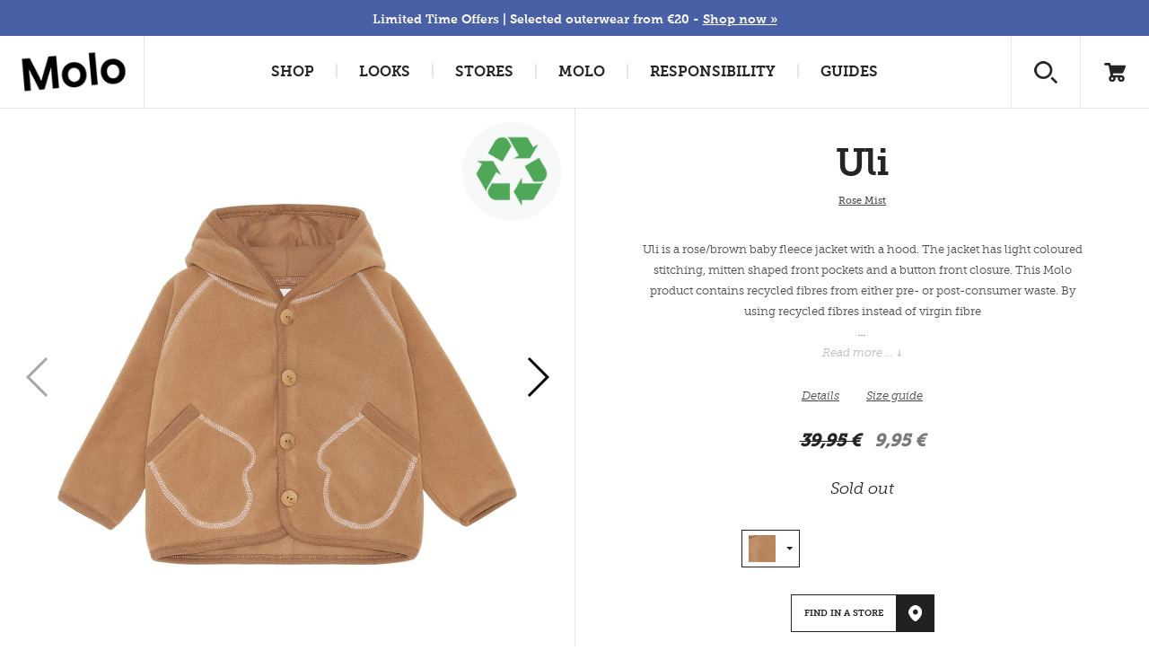

--- FILE ---
content_type: text/html; charset=utf-8
request_url: https://www.molo.com/outerwear/fleece-softshell/uli/rose-mist/
body_size: 21786
content:


<!DOCTYPE html>
<html>
<head><script type="text/javascript">window.NREUM||(NREUM={});NREUM.info = {"beacon":"bam.nr-data.net","errorBeacon":"bam.nr-data.net","licenseKey":"3033522c2e","applicationID":"374757314","transactionName":"ZVRTNUtZD0JYUkVdW1wefDd6FzFDVlVEV0BxXl8VS1cNXVxDHmRGXVVEAk0=","queueTime":0,"applicationTime":411,"agent":"","atts":""}</script><script type="text/javascript">(window.NREUM||(NREUM={})).init={privacy:{cookies_enabled:false},ajax:{deny_list:["bam.nr-data.net"]},feature_flags:["soft_nav"]};(window.NREUM||(NREUM={})).loader_config={xpid:"XA8HWV9aGwAHUFZXAAIGUg==",licenseKey:"3033522c2e",applicationID:"374757314",browserID:"374757878"};window.NREUM||(NREUM={}),__nr_require=function(t,e,n){function r(n){if(!e[n]){var i=e[n]={exports:{}};t[n][0].call(i.exports,function(e){var i=t[n][1][e];return r(i||e)},i,i.exports)}return e[n].exports}if("function"==typeof __nr_require)return __nr_require;for(var i=0;i<n.length;i++)r(n[i]);return r}({1:[function(t,e,n){function r(t){try{s.console&&console.log(t)}catch(e){}}var i,o=t("ee"),a=t(27),s={};try{i=localStorage.getItem("__nr_flags").split(","),console&&"function"==typeof console.log&&(s.console=!0,i.indexOf("dev")!==-1&&(s.dev=!0),i.indexOf("nr_dev")!==-1&&(s.nrDev=!0))}catch(c){}s.nrDev&&o.on("internal-error",function(t){r(t.stack)}),s.dev&&o.on("fn-err",function(t,e,n){r(n.stack)}),s.dev&&(r("NR AGENT IN DEVELOPMENT MODE"),r("flags: "+a(s,function(t,e){return t}).join(", ")))},{}],2:[function(t,e,n){function r(t,e,n,r,s){try{p?p-=1:i(s||new UncaughtException(t,e,n),!0)}catch(f){try{o("ierr",[f,c.now(),!0])}catch(d){}}return"function"==typeof u&&u.apply(this,a(arguments))}function UncaughtException(t,e,n){this.message=t||"Uncaught error with no additional information",this.sourceURL=e,this.line=n}function i(t,e){var n=e?null:c.now();o("err",[t,n])}var o=t("handle"),a=t(28),s=t("ee"),c=t("loader"),f=t("gos"),u=window.onerror,d=!1,l="nr@seenError";if(!c.disabled){var p=0;c.features.err=!0,t(1),window.onerror=r;try{throw new Error}catch(h){"stack"in h&&(t(10),t(9),"addEventListener"in window&&t(6),c.xhrWrappable&&t(11),d=!0)}s.on("fn-start",function(t,e,n){d&&(p+=1)}),s.on("fn-err",function(t,e,n){d&&!n[l]&&(f(n,l,function(){return!0}),this.thrown=!0,i(n))}),s.on("fn-end",function(){d&&!this.thrown&&p>0&&(p-=1)}),s.on("internal-error",function(t){o("ierr",[t,c.now(),!0])})}},{}],3:[function(t,e,n){var r=t("loader");r.disabled||(r.features.ins=!0)},{}],4:[function(t,e,n){function r(){var t=new PerformanceObserver(function(t,e){var n=t.getEntries();s(v,[n])});try{t.observe({entryTypes:["resource"]})}catch(e){}}function i(t){if(s(v,[window.performance.getEntriesByType(w)]),window.performance["c"+l])try{window.performance[h](m,i,!1)}catch(t){}else try{window.performance[h]("webkit"+m,i,!1)}catch(t){}}function o(t){}if(window.performance&&window.performance.timing&&window.performance.getEntriesByType){var a=t("ee"),s=t("handle"),c=t(10),f=t(9),u=t(5),d=t(19),l="learResourceTimings",p="addEventListener",h="removeEventListener",m="resourcetimingbufferfull",v="bstResource",w="resource",g="-start",y="-end",x="fn"+g,b="fn"+y,E="bstTimer",R="pushState",S=t("loader");if(!S.disabled){S.features.stn=!0,t(8),"addEventListener"in window&&t(6);var O=NREUM.o.EV;a.on(x,function(t,e){var n=t[0];n instanceof O&&(this.bstStart=S.now())}),a.on(b,function(t,e){var n=t[0];n instanceof O&&s("bst",[n,e,this.bstStart,S.now()])}),c.on(x,function(t,e,n){this.bstStart=S.now(),this.bstType=n}),c.on(b,function(t,e){s(E,[e,this.bstStart,S.now(),this.bstType])}),f.on(x,function(){this.bstStart=S.now()}),f.on(b,function(t,e){s(E,[e,this.bstStart,S.now(),"requestAnimationFrame"])}),a.on(R+g,function(t){this.time=S.now(),this.startPath=location.pathname+location.hash}),a.on(R+y,function(t){s("bstHist",[location.pathname+location.hash,this.startPath,this.time])}),u()?(s(v,[window.performance.getEntriesByType("resource")]),r()):p in window.performance&&(window.performance["c"+l]?window.performance[p](m,i,d(!1)):window.performance[p]("webkit"+m,i,d(!1))),document[p]("scroll",o,d(!1)),document[p]("keypress",o,d(!1)),document[p]("click",o,d(!1))}}},{}],5:[function(t,e,n){e.exports=function(){return"PerformanceObserver"in window&&"function"==typeof window.PerformanceObserver}},{}],6:[function(t,e,n){function r(t){for(var e=t;e&&!e.hasOwnProperty(u);)e=Object.getPrototypeOf(e);e&&i(e)}function i(t){s.inPlace(t,[u,d],"-",o)}function o(t,e){return t[1]}var a=t("ee").get("events"),s=t("wrap-function")(a,!0),c=t("gos"),f=XMLHttpRequest,u="addEventListener",d="removeEventListener";e.exports=a,"getPrototypeOf"in Object?(r(document),r(window),r(f.prototype)):f.prototype.hasOwnProperty(u)&&(i(window),i(f.prototype)),a.on(u+"-start",function(t,e){var n=t[1];if(null!==n&&("function"==typeof n||"object"==typeof n)){var r=c(n,"nr@wrapped",function(){function t(){if("function"==typeof n.handleEvent)return n.handleEvent.apply(n,arguments)}var e={object:t,"function":n}[typeof n];return e?s(e,"fn-",null,e.name||"anonymous"):n});this.wrapped=t[1]=r}}),a.on(d+"-start",function(t){t[1]=this.wrapped||t[1]})},{}],7:[function(t,e,n){function r(t,e,n){var r=t[e];"function"==typeof r&&(t[e]=function(){var t=o(arguments),e={};i.emit(n+"before-start",[t],e);var a;e[m]&&e[m].dt&&(a=e[m].dt);var s=r.apply(this,t);return i.emit(n+"start",[t,a],s),s.then(function(t){return i.emit(n+"end",[null,t],s),t},function(t){throw i.emit(n+"end",[t],s),t})})}var i=t("ee").get("fetch"),o=t(28),a=t(27);e.exports=i;var s=window,c="fetch-",f=c+"body-",u=["arrayBuffer","blob","json","text","formData"],d=s.Request,l=s.Response,p=s.fetch,h="prototype",m="nr@context";d&&l&&p&&(a(u,function(t,e){r(d[h],e,f),r(l[h],e,f)}),r(s,"fetch",c),i.on(c+"end",function(t,e){var n=this;if(e){var r=e.headers.get("content-length");null!==r&&(n.rxSize=r),i.emit(c+"done",[null,e],n)}else i.emit(c+"done",[t],n)}))},{}],8:[function(t,e,n){var r=t("ee").get("history"),i=t("wrap-function")(r);e.exports=r;var o=window.history&&window.history.constructor&&window.history.constructor.prototype,a=window.history;o&&o.pushState&&o.replaceState&&(a=o),i.inPlace(a,["pushState","replaceState"],"-")},{}],9:[function(t,e,n){var r=t("ee").get("raf"),i=t("wrap-function")(r),o="equestAnimationFrame";e.exports=r,i.inPlace(window,["r"+o,"mozR"+o,"webkitR"+o,"msR"+o],"raf-"),r.on("raf-start",function(t){t[0]=i(t[0],"fn-")})},{}],10:[function(t,e,n){function r(t,e,n){t[0]=a(t[0],"fn-",null,n)}function i(t,e,n){this.method=n,this.timerDuration=isNaN(t[1])?0:+t[1],t[0]=a(t[0],"fn-",this,n)}var o=t("ee").get("timer"),a=t("wrap-function")(o),s="setTimeout",c="setInterval",f="clearTimeout",u="-start",d="-";e.exports=o,a.inPlace(window,[s,"setImmediate"],s+d),a.inPlace(window,[c],c+d),a.inPlace(window,[f,"clearImmediate"],f+d),o.on(c+u,r),o.on(s+u,i)},{}],11:[function(t,e,n){function r(t,e){d.inPlace(e,["onreadystatechange"],"fn-",s)}function i(){var t=this,e=u.context(t);t.readyState>3&&!e.resolved&&(e.resolved=!0,u.emit("xhr-resolved",[],t)),d.inPlace(t,y,"fn-",s)}function o(t){x.push(t),m&&(E?E.then(a):w?w(a):(R=-R,S.data=R))}function a(){for(var t=0;t<x.length;t++)r([],x[t]);x.length&&(x=[])}function s(t,e){return e}function c(t,e){for(var n in t)e[n]=t[n];return e}t(6);var f=t("ee"),u=f.get("xhr"),d=t("wrap-function")(u),l=t(19),p=NREUM.o,h=p.XHR,m=p.MO,v=p.PR,w=p.SI,g="readystatechange",y=["onload","onerror","onabort","onloadstart","onloadend","onprogress","ontimeout"],x=[];e.exports=u;var b=window.XMLHttpRequest=function(t){var e=new h(t);try{u.emit("new-xhr",[e],e),e.addEventListener(g,i,l(!1))}catch(n){try{u.emit("internal-error",[n])}catch(r){}}return e};if(c(h,b),b.prototype=h.prototype,d.inPlace(b.prototype,["open","send"],"-xhr-",s),u.on("send-xhr-start",function(t,e){r(t,e),o(e)}),u.on("open-xhr-start",r),m){var E=v&&v.resolve();if(!w&&!v){var R=1,S=document.createTextNode(R);new m(a).observe(S,{characterData:!0})}}else f.on("fn-end",function(t){t[0]&&t[0].type===g||a()})},{}],12:[function(t,e,n){function r(t){if(!s(t))return null;var e=window.NREUM;if(!e.loader_config)return null;var n=(e.loader_config.accountID||"").toString()||null,r=(e.loader_config.agentID||"").toString()||null,f=(e.loader_config.trustKey||"").toString()||null;if(!n||!r)return null;var h=p.generateSpanId(),m=p.generateTraceId(),v=Date.now(),w={spanId:h,traceId:m,timestamp:v};return(t.sameOrigin||c(t)&&l())&&(w.traceContextParentHeader=i(h,m),w.traceContextStateHeader=o(h,v,n,r,f)),(t.sameOrigin&&!u()||!t.sameOrigin&&c(t)&&d())&&(w.newrelicHeader=a(h,m,v,n,r,f)),w}function i(t,e){return"00-"+e+"-"+t+"-01"}function o(t,e,n,r,i){var o=0,a="",s=1,c="",f="";return i+"@nr="+o+"-"+s+"-"+n+"-"+r+"-"+t+"-"+a+"-"+c+"-"+f+"-"+e}function a(t,e,n,r,i,o){var a="btoa"in window&&"function"==typeof window.btoa;if(!a)return null;var s={v:[0,1],d:{ty:"Browser",ac:r,ap:i,id:t,tr:e,ti:n}};return o&&r!==o&&(s.d.tk=o),btoa(JSON.stringify(s))}function s(t){return f()&&c(t)}function c(t){var e=!1,n={};if("init"in NREUM&&"distributed_tracing"in NREUM.init&&(n=NREUM.init.distributed_tracing),t.sameOrigin)e=!0;else if(n.allowed_origins instanceof Array)for(var r=0;r<n.allowed_origins.length;r++){var i=h(n.allowed_origins[r]);if(t.hostname===i.hostname&&t.protocol===i.protocol&&t.port===i.port){e=!0;break}}return e}function f(){return"init"in NREUM&&"distributed_tracing"in NREUM.init&&!!NREUM.init.distributed_tracing.enabled}function u(){return"init"in NREUM&&"distributed_tracing"in NREUM.init&&!!NREUM.init.distributed_tracing.exclude_newrelic_header}function d(){return"init"in NREUM&&"distributed_tracing"in NREUM.init&&NREUM.init.distributed_tracing.cors_use_newrelic_header!==!1}function l(){return"init"in NREUM&&"distributed_tracing"in NREUM.init&&!!NREUM.init.distributed_tracing.cors_use_tracecontext_headers}var p=t(24),h=t(14);e.exports={generateTracePayload:r,shouldGenerateTrace:s}},{}],13:[function(t,e,n){function r(t){var e=this.params,n=this.metrics;if(!this.ended){this.ended=!0;for(var r=0;r<l;r++)t.removeEventListener(d[r],this.listener,!1);return e.protocol&&"data"===e.protocol?void g("Ajax/DataUrl/Excluded"):void(e.aborted||(n.duration=a.now()-this.startTime,this.loadCaptureCalled||4!==t.readyState?null==e.status&&(e.status=0):o(this,t),n.cbTime=this.cbTime,s("xhr",[e,n,this.startTime,this.endTime,"xhr"],this)))}}function i(t,e){var n=c(e),r=t.params;r.hostname=n.hostname,r.port=n.port,r.protocol=n.protocol,r.host=n.hostname+":"+n.port,r.pathname=n.pathname,t.parsedOrigin=n,t.sameOrigin=n.sameOrigin}function o(t,e){t.params.status=e.status;var n=v(e,t.lastSize);if(n&&(t.metrics.rxSize=n),t.sameOrigin){var r=e.getResponseHeader("X-NewRelic-App-Data");r&&(t.params.cat=r.split(", ").pop())}t.loadCaptureCalled=!0}var a=t("loader");if(a.xhrWrappable&&!a.disabled){var s=t("handle"),c=t(14),f=t(12).generateTracePayload,u=t("ee"),d=["load","error","abort","timeout"],l=d.length,p=t("id"),h=t(20),m=t(18),v=t(15),w=t(19),g=t(21).recordSupportability,y=NREUM.o.REQ,x=window.XMLHttpRequest;a.features.xhr=!0,t(11),t(7),u.on("new-xhr",function(t){var e=this;e.totalCbs=0,e.called=0,e.cbTime=0,e.end=r,e.ended=!1,e.xhrGuids={},e.lastSize=null,e.loadCaptureCalled=!1,e.params=this.params||{},e.metrics=this.metrics||{},t.addEventListener("load",function(n){o(e,t)},w(!1)),h&&(h>34||h<10)||t.addEventListener("progress",function(t){e.lastSize=t.loaded},w(!1))}),u.on("open-xhr-start",function(t){this.params={method:t[0]},i(this,t[1]),this.metrics={}}),u.on("open-xhr-end",function(t,e){"loader_config"in NREUM&&"xpid"in NREUM.loader_config&&this.sameOrigin&&e.setRequestHeader("X-NewRelic-ID",NREUM.loader_config.xpid);var n=f(this.parsedOrigin);if(n){var r=!1;n.newrelicHeader&&(e.setRequestHeader("newrelic",n.newrelicHeader),r=!0),n.traceContextParentHeader&&(e.setRequestHeader("traceparent",n.traceContextParentHeader),n.traceContextStateHeader&&e.setRequestHeader("tracestate",n.traceContextStateHeader),r=!0),r&&(this.dt=n)}}),u.on("send-xhr-start",function(t,e){var n=this.metrics,r=t[0],i=this;if(n&&r){var o=m(r);o&&(n.txSize=o)}this.startTime=a.now(),this.listener=function(t){try{"abort"!==t.type||i.loadCaptureCalled||(i.params.aborted=!0),("load"!==t.type||i.called===i.totalCbs&&(i.onloadCalled||"function"!=typeof e.onload))&&i.end(e)}catch(n){try{u.emit("internal-error",[n])}catch(r){}}};for(var s=0;s<l;s++)e.addEventListener(d[s],this.listener,w(!1))}),u.on("xhr-cb-time",function(t,e,n){this.cbTime+=t,e?this.onloadCalled=!0:this.called+=1,this.called!==this.totalCbs||!this.onloadCalled&&"function"==typeof n.onload||this.end(n)}),u.on("xhr-load-added",function(t,e){var n=""+p(t)+!!e;this.xhrGuids&&!this.xhrGuids[n]&&(this.xhrGuids[n]=!0,this.totalCbs+=1)}),u.on("xhr-load-removed",function(t,e){var n=""+p(t)+!!e;this.xhrGuids&&this.xhrGuids[n]&&(delete this.xhrGuids[n],this.totalCbs-=1)}),u.on("xhr-resolved",function(){this.endTime=a.now()}),u.on("addEventListener-end",function(t,e){e instanceof x&&"load"===t[0]&&u.emit("xhr-load-added",[t[1],t[2]],e)}),u.on("removeEventListener-end",function(t,e){e instanceof x&&"load"===t[0]&&u.emit("xhr-load-removed",[t[1],t[2]],e)}),u.on("fn-start",function(t,e,n){e instanceof x&&("onload"===n&&(this.onload=!0),("load"===(t[0]&&t[0].type)||this.onload)&&(this.xhrCbStart=a.now()))}),u.on("fn-end",function(t,e){this.xhrCbStart&&u.emit("xhr-cb-time",[a.now()-this.xhrCbStart,this.onload,e],e)}),u.on("fetch-before-start",function(t){function e(t,e){var n=!1;return e.newrelicHeader&&(t.set("newrelic",e.newrelicHeader),n=!0),e.traceContextParentHeader&&(t.set("traceparent",e.traceContextParentHeader),e.traceContextStateHeader&&t.set("tracestate",e.traceContextStateHeader),n=!0),n}var n,r=t[1]||{};"string"==typeof t[0]?n=t[0]:t[0]&&t[0].url?n=t[0].url:window.URL&&t[0]&&t[0]instanceof URL&&(n=t[0].href),n&&(this.parsedOrigin=c(n),this.sameOrigin=this.parsedOrigin.sameOrigin);var i=f(this.parsedOrigin);if(i&&(i.newrelicHeader||i.traceContextParentHeader))if("string"==typeof t[0]||window.URL&&t[0]&&t[0]instanceof URL){var o={};for(var a in r)o[a]=r[a];o.headers=new Headers(r.headers||{}),e(o.headers,i)&&(this.dt=i),t.length>1?t[1]=o:t.push(o)}else t[0]&&t[0].headers&&e(t[0].headers,i)&&(this.dt=i)}),u.on("fetch-start",function(t,e){this.params={},this.metrics={},this.startTime=a.now(),this.dt=e,t.length>=1&&(this.target=t[0]),t.length>=2&&(this.opts=t[1]);var n,r=this.opts||{},o=this.target;if("string"==typeof o?n=o:"object"==typeof o&&o instanceof y?n=o.url:window.URL&&"object"==typeof o&&o instanceof URL&&(n=o.href),i(this,n),"data"!==this.params.protocol){var s=(""+(o&&o instanceof y&&o.method||r.method||"GET")).toUpperCase();this.params.method=s,this.txSize=m(r.body)||0}}),u.on("fetch-done",function(t,e){if(this.endTime=a.now(),this.params||(this.params={}),"data"===this.params.protocol)return void g("Ajax/DataUrl/Excluded");this.params.status=e?e.status:0;var n;"string"==typeof this.rxSize&&this.rxSize.length>0&&(n=+this.rxSize);var r={txSize:this.txSize,rxSize:n,duration:a.now()-this.startTime};s("xhr",[this.params,r,this.startTime,this.endTime,"fetch"],this)})}},{}],14:[function(t,e,n){var r={};e.exports=function(t){if(t in r)return r[t];if(0===(t||"").indexOf("data:"))return{protocol:"data"};var e=document.createElement("a"),n=window.location,i={};e.href=t,i.port=e.port;var o=e.href.split("://");!i.port&&o[1]&&(i.port=o[1].split("/")[0].split("@").pop().split(":")[1]),i.port&&"0"!==i.port||(i.port="https"===o[0]?"443":"80"),i.hostname=e.hostname||n.hostname,i.pathname=e.pathname,i.protocol=o[0],"/"!==i.pathname.charAt(0)&&(i.pathname="/"+i.pathname);var a=!e.protocol||":"===e.protocol||e.protocol===n.protocol,s=e.hostname===document.domain&&e.port===n.port;return i.sameOrigin=a&&(!e.hostname||s),"/"===i.pathname&&(r[t]=i),i}},{}],15:[function(t,e,n){function r(t,e){var n=t.responseType;return"json"===n&&null!==e?e:"arraybuffer"===n||"blob"===n||"json"===n?i(t.response):"text"===n||""===n||void 0===n?i(t.responseText):void 0}var i=t(18);e.exports=r},{}],16:[function(t,e,n){function r(){}function i(t,e,n,r){return function(){return u.recordSupportability("API/"+e+"/called"),o(t+e,[f.now()].concat(s(arguments)),n?null:this,r),n?void 0:this}}var o=t("handle"),a=t(27),s=t(28),c=t("ee").get("tracer"),f=t("loader"),u=t(21),d=NREUM;"undefined"==typeof window.newrelic&&(newrelic=d);var l=["setPageViewName","setCustomAttribute","setErrorHandler","finished","addToTrace","inlineHit","addRelease"],p="api-",h=p+"ixn-";a(l,function(t,e){d[e]=i(p,e,!0,"api")}),d.addPageAction=i(p,"addPageAction",!0),d.setCurrentRouteName=i(p,"routeName",!0),e.exports=newrelic,d.interaction=function(){return(new r).get()};var m=r.prototype={createTracer:function(t,e){var n={},r=this,i="function"==typeof e;return o(h+"tracer",[f.now(),t,n],r),function(){if(c.emit((i?"":"no-")+"fn-start",[f.now(),r,i],n),i)try{return e.apply(this,arguments)}catch(t){throw c.emit("fn-err",[arguments,this,t],n),t}finally{c.emit("fn-end",[f.now()],n)}}}};a("actionText,setName,setAttribute,save,ignore,onEnd,getContext,end,get".split(","),function(t,e){m[e]=i(h,e)}),newrelic.noticeError=function(t,e){"string"==typeof t&&(t=new Error(t)),u.recordSupportability("API/noticeError/called"),o("err",[t,f.now(),!1,e])}},{}],17:[function(t,e,n){function r(t){if(NREUM.init){for(var e=NREUM.init,n=t.split("."),r=0;r<n.length-1;r++)if(e=e[n[r]],"object"!=typeof e)return;return e=e[n[n.length-1]]}}e.exports={getConfiguration:r}},{}],18:[function(t,e,n){e.exports=function(t){if("string"==typeof t&&t.length)return t.length;if("object"==typeof t){if("undefined"!=typeof ArrayBuffer&&t instanceof ArrayBuffer&&t.byteLength)return t.byteLength;if("undefined"!=typeof Blob&&t instanceof Blob&&t.size)return t.size;if(!("undefined"!=typeof FormData&&t instanceof FormData))try{return JSON.stringify(t).length}catch(e){return}}}},{}],19:[function(t,e,n){var r=!1;try{var i=Object.defineProperty({},"passive",{get:function(){r=!0}});window.addEventListener("testPassive",null,i),window.removeEventListener("testPassive",null,i)}catch(o){}e.exports=function(t){return r?{passive:!0,capture:!!t}:!!t}},{}],20:[function(t,e,n){var r=0,i=navigator.userAgent.match(/Firefox[\/\s](\d+\.\d+)/);i&&(r=+i[1]),e.exports=r},{}],21:[function(t,e,n){function r(t,e){var n=[a,t,{name:t},e];return o("storeMetric",n,null,"api"),n}function i(t,e){var n=[s,t,{name:t},e];return o("storeEventMetrics",n,null,"api"),n}var o=t("handle"),a="sm",s="cm";e.exports={constants:{SUPPORTABILITY_METRIC:a,CUSTOM_METRIC:s},recordSupportability:r,recordCustom:i}},{}],22:[function(t,e,n){function r(){return s.exists&&performance.now?Math.round(performance.now()):(o=Math.max((new Date).getTime(),o))-a}function i(){return o}var o=(new Date).getTime(),a=o,s=t(29);e.exports=r,e.exports.offset=a,e.exports.getLastTimestamp=i},{}],23:[function(t,e,n){function r(t,e){var n=t.getEntries();n.forEach(function(t){"first-paint"===t.name?p("timing",["fp",Math.floor(t.startTime)]):"first-contentful-paint"===t.name&&p("timing",["fcp",Math.floor(t.startTime)])})}function i(t,e){var n=t.getEntries();if(n.length>0){var r=n[n.length-1];if(f&&f<r.startTime)return;var i=[r],o=a({});o&&i.push(o),p("lcp",i)}}function o(t){t.getEntries().forEach(function(t){t.hadRecentInput||p("cls",[t])})}function a(t){var e=navigator.connection||navigator.mozConnection||navigator.webkitConnection;if(e)return e.type&&(t["net-type"]=e.type),e.effectiveType&&(t["net-etype"]=e.effectiveType),e.rtt&&(t["net-rtt"]=e.rtt),e.downlink&&(t["net-dlink"]=e.downlink),t}function s(t){if(t instanceof w&&!y){var e=Math.round(t.timeStamp),n={type:t.type};a(n),e<=h.now()?n.fid=h.now()-e:e>h.offset&&e<=Date.now()?(e-=h.offset,n.fid=h.now()-e):e=h.now(),y=!0,p("timing",["fi",e,n])}}function c(t){"hidden"===t&&(f=h.now(),p("pageHide",[f]))}if(!("init"in NREUM&&"page_view_timing"in NREUM.init&&"enabled"in NREUM.init.page_view_timing&&NREUM.init.page_view_timing.enabled===!1)){var f,u,d,l,p=t("handle"),h=t("loader"),m=t(26),v=t(19),w=NREUM.o.EV;if("PerformanceObserver"in window&&"function"==typeof window.PerformanceObserver){u=new PerformanceObserver(r);try{u.observe({entryTypes:["paint"]})}catch(g){}d=new PerformanceObserver(i);try{d.observe({entryTypes:["largest-contentful-paint"]})}catch(g){}l=new PerformanceObserver(o);try{l.observe({type:"layout-shift",buffered:!0})}catch(g){}}if("addEventListener"in document){var y=!1,x=["click","keydown","mousedown","pointerdown","touchstart"];x.forEach(function(t){document.addEventListener(t,s,v(!1))})}m(c)}},{}],24:[function(t,e,n){function r(){function t(){return e?15&e[n++]:16*Math.random()|0}var e=null,n=0,r=window.crypto||window.msCrypto;r&&r.getRandomValues&&(e=r.getRandomValues(new Uint8Array(31)));for(var i,o="xxxxxxxx-xxxx-4xxx-yxxx-xxxxxxxxxxxx",a="",s=0;s<o.length;s++)i=o[s],"x"===i?a+=t().toString(16):"y"===i?(i=3&t()|8,a+=i.toString(16)):a+=i;return a}function i(){return a(16)}function o(){return a(32)}function a(t){function e(){return n?15&n[r++]:16*Math.random()|0}var n=null,r=0,i=window.crypto||window.msCrypto;i&&i.getRandomValues&&Uint8Array&&(n=i.getRandomValues(new Uint8Array(t)));for(var o=[],a=0;a<t;a++)o.push(e().toString(16));return o.join("")}e.exports={generateUuid:r,generateSpanId:i,generateTraceId:o}},{}],25:[function(t,e,n){function r(t,e){if(!i)return!1;if(t!==i)return!1;if(!e)return!0;if(!o)return!1;for(var n=o.split("."),r=e.split("."),a=0;a<r.length;a++)if(r[a]!==n[a])return!1;return!0}var i=null,o=null,a=/Version\/(\S+)\s+Safari/;if(navigator.userAgent){var s=navigator.userAgent,c=s.match(a);c&&s.indexOf("Chrome")===-1&&s.indexOf("Chromium")===-1&&(i="Safari",o=c[1])}e.exports={agent:i,version:o,match:r}},{}],26:[function(t,e,n){function r(t){function e(){t(s&&document[s]?document[s]:document[o]?"hidden":"visible")}"addEventListener"in document&&a&&document.addEventListener(a,e,i(!1))}var i=t(19);e.exports=r;var o,a,s;"undefined"!=typeof document.hidden?(o="hidden",a="visibilitychange",s="visibilityState"):"undefined"!=typeof document.msHidden?(o="msHidden",a="msvisibilitychange"):"undefined"!=typeof document.webkitHidden&&(o="webkitHidden",a="webkitvisibilitychange",s="webkitVisibilityState")},{}],27:[function(t,e,n){function r(t,e){var n=[],r="",o=0;for(r in t)i.call(t,r)&&(n[o]=e(r,t[r]),o+=1);return n}var i=Object.prototype.hasOwnProperty;e.exports=r},{}],28:[function(t,e,n){function r(t,e,n){e||(e=0),"undefined"==typeof n&&(n=t?t.length:0);for(var r=-1,i=n-e||0,o=Array(i<0?0:i);++r<i;)o[r]=t[e+r];return o}e.exports=r},{}],29:[function(t,e,n){e.exports={exists:"undefined"!=typeof window.performance&&window.performance.timing&&"undefined"!=typeof window.performance.timing.navigationStart}},{}],ee:[function(t,e,n){function r(){}function i(t){function e(t){return t&&t instanceof r?t:t?f(t,c,a):a()}function n(n,r,i,o,a){if(a!==!1&&(a=!0),!p.aborted||o){t&&a&&t(n,r,i);for(var s=e(i),c=m(n),f=c.length,u=0;u<f;u++)c[u].apply(s,r);var l=d[y[n]];return l&&l.push([x,n,r,s]),s}}function o(t,e){g[t]=m(t).concat(e)}function h(t,e){var n=g[t];if(n)for(var r=0;r<n.length;r++)n[r]===e&&n.splice(r,1)}function m(t){return g[t]||[]}function v(t){return l[t]=l[t]||i(n)}function w(t,e){p.aborted||u(t,function(t,n){e=e||"feature",y[n]=e,e in d||(d[e]=[])})}var g={},y={},x={on:o,addEventListener:o,removeEventListener:h,emit:n,get:v,listeners:m,context:e,buffer:w,abort:s,aborted:!1};return x}function o(t){return f(t,c,a)}function a(){return new r}function s(){(d.api||d.feature)&&(p.aborted=!0,d=p.backlog={})}var c="nr@context",f=t("gos"),u=t(27),d={},l={},p=e.exports=i();e.exports.getOrSetContext=o,p.backlog=d},{}],gos:[function(t,e,n){function r(t,e,n){if(i.call(t,e))return t[e];var r=n();if(Object.defineProperty&&Object.keys)try{return Object.defineProperty(t,e,{value:r,writable:!0,enumerable:!1}),r}catch(o){}return t[e]=r,r}var i=Object.prototype.hasOwnProperty;e.exports=r},{}],handle:[function(t,e,n){function r(t,e,n,r){i.buffer([t],r),i.emit(t,e,n)}var i=t("ee").get("handle");e.exports=r,r.ee=i},{}],id:[function(t,e,n){function r(t){var e=typeof t;return!t||"object"!==e&&"function"!==e?-1:t===window?0:a(t,o,function(){return i++})}var i=1,o="nr@id",a=t("gos");e.exports=r},{}],loader:[function(t,e,n){function r(){if(!O++){var t=S.info=NREUM.info,e=m.getElementsByTagName("script")[0];if(setTimeout(f.abort,3e4),!(t&&t.licenseKey&&t.applicationID&&e))return f.abort();c(E,function(e,n){t[e]||(t[e]=n)});var n=a();s("mark",["onload",n+S.offset],null,"api"),s("timing",["load",n]);var r=m.createElement("script");0===t.agent.indexOf("http://")||0===t.agent.indexOf("https://")?r.src=t.agent:r.src=p+"://"+t.agent,e.parentNode.insertBefore(r,e)}}function i(){"complete"===m.readyState&&o()}function o(){s("mark",["domContent",a()+S.offset],null,"api")}var a=t(22),s=t("handle"),c=t(27),f=t("ee"),u=t(25),d=t(17),l=t(19),p=d.getConfiguration("ssl")===!1?"http":"https",h=window,m=h.document,v="addEventListener",w="attachEvent",g=h.XMLHttpRequest,y=g&&g.prototype,x=!1;NREUM.o={ST:setTimeout,SI:h.setImmediate,CT:clearTimeout,XHR:g,REQ:h.Request,EV:h.Event,PR:h.Promise,MO:h.MutationObserver};var b=""+location,E={beacon:"bam.nr-data.net",errorBeacon:"bam.nr-data.net",agent:"js-agent.newrelic.com/nr-1216.min.js"},R=g&&y&&y[v]&&!/CriOS/.test(navigator.userAgent),S=e.exports={offset:a.getLastTimestamp(),now:a,origin:b,features:{},xhrWrappable:R,userAgent:u,disabled:x};if(!x){t(16),t(23),m[v]?(m[v]("DOMContentLoaded",o,l(!1)),h[v]("load",r,l(!1))):(m[w]("onreadystatechange",i),h[w]("onload",r)),s("mark",["firstbyte",a.getLastTimestamp()],null,"api");var O=0}},{}],"wrap-function":[function(t,e,n){function r(t,e){function n(e,n,r,c,f){function nrWrapper(){var o,a,u,l;try{a=this,o=d(arguments),u="function"==typeof r?r(o,a):r||{}}catch(p){i([p,"",[o,a,c],u],t)}s(n+"start",[o,a,c],u,f);try{return l=e.apply(a,o)}catch(h){throw s(n+"err",[o,a,h],u,f),h}finally{s(n+"end",[o,a,l],u,f)}}return a(e)?e:(n||(n=""),nrWrapper[l]=e,o(e,nrWrapper,t),nrWrapper)}function r(t,e,r,i,o){r||(r="");var s,c,f,u="-"===r.charAt(0);for(f=0;f<e.length;f++)c=e[f],s=t[c],a(s)||(t[c]=n(s,u?c+r:r,i,c,o))}function s(n,r,o,a){if(!h||e){var s=h;h=!0;try{t.emit(n,r,o,e,a)}catch(c){i([c,n,r,o],t)}h=s}}return t||(t=u),n.inPlace=r,n.flag=l,n}function i(t,e){e||(e=u);try{e.emit("internal-error",t)}catch(n){}}function o(t,e,n){if(Object.defineProperty&&Object.keys)try{var r=Object.keys(t);return r.forEach(function(n){Object.defineProperty(e,n,{get:function(){return t[n]},set:function(e){return t[n]=e,e}})}),e}catch(o){i([o],n)}for(var a in t)p.call(t,a)&&(e[a]=t[a]);return e}function a(t){return!(t&&t instanceof Function&&t.apply&&!t[l])}function s(t,e){var n=e(t);return n[l]=t,o(t,n,u),n}function c(t,e,n){var r=t[e];t[e]=s(r,n)}function f(){for(var t=arguments.length,e=new Array(t),n=0;n<t;++n)e[n]=arguments[n];return e}var u=t("ee"),d=t(28),l="nr@original",p=Object.prototype.hasOwnProperty,h=!1;e.exports=r,e.exports.wrapFunction=s,e.exports.wrapInPlace=c,e.exports.argsToArray=f},{}]},{},["loader",2,13,4,3]);</script>
    		<title>Uli - Rose Mist - Rose/brown recycled baby fleece jacket with hood - Molo</title>

    
    		<meta name="description" content="Uli is a rose/brown baby fleece jacket with a hood. The jacket has light coloured stitching, mitten shaped front pockets and a button front closure.  Rose Mist">

    <link href="https://plus.google.com/+moloint" rel="publisher">
			<link rel="alternate" hreflang="da-dk" href="https://www.molo.dk/overtoej/fleece-softshell/uli/rose-mist/">
			<link rel="alternate" hreflang="en-us" href="https://www.molo.us/outerwear/fleece-softshell/uli/rose-mist/">
			<link rel="alternate" hreflang="sv-se" href="https://www.molo.se/ytterklader/fleece-softshell/uli/rose-mist/">
			<link rel="alternate" hreflang="nl-nl" href="https://www.molo-kids.nl/bovenkleding/fleece-softshell/uli/rose-mist/">
			<link rel="alternate" hreflang="de-de" href="https://www.molo.de/oberbekleidung/fleece-softshell/uli/rose-mist/">
			<link rel="alternate" hreflang="en" href="https://www.molo.com/outerwear/fleece-softshell/uli/rose-mist/">
			<link rel="alternate" hreflang="x-default" href="https://www.molo.com/outerwear/fleece-softshell/uli/rose-mist/" />

    <link rel="canonical" href="https://www.molo.com/outerwear/fleece-softshell/uli/rose-mist/">

    <link rel="stylesheet" type="text/css" href="https://fonts.googleapis.com/css?family=Reenie+Beanie|Amatic+SC|La+Belle+Aurore">
<link rel="stylesheet" href="https://fonts.googleapis.com/css?family=Lato:100&effect=neon">
    <link rel="stylesheet" media="all" href="/dist/css/common.css?v=18062019">
	<style>
		.promotion-badge {
			background: #727EB1 !important;
			color: #ffffff !important;
		}
		.voucher-price {
			background: #495fa6 !important;
			color: #ffffff !important;
		}
		.voucher-product-price {
			color: #495fa6 !important;
		}

	</style>

    <meta name="viewport" content="width=device-width, initial-scale=1.0, maximum-scale=1.0, minimum-scale=1.0, user-scalable=no">
    <meta name="apple-mobile-web-app-capable" content="yes">
    <meta name="apple-mobile-web-app-status-bar-style" content="black">
    <meta name="apple-mobile-web-app-capable" content="yes">
    <meta name="apple-mobile-web-app-title" content="molo">
    <meta name="format-detection" content="telephone=no">
    <meta name="HandheldFriendly" content="true">
    <meta property="fb:page_id" content="190157164384817">


	<script id="CookieConsent" src="https://policy.app.cookieinformation.com/uc.js" data-culture="EN" type="text/javascript" data-gcm-version="2.0"></script>
 	<meta name="p:domain_verify" content="3953f818ec9a9c293fbdaf512e34c7c9"/>

    <link rel="apple-touch-icon" sizes="180x180" href="/favicon/apple-touch-icon.png">
    <link rel="icon" type="image/png" sizes="32x32" href="/favicon/favicon-32x32.png">
    <link rel="icon" type="image/png" sizes="16x16" href="/favicon/favicon-16x16.png">

    <link rel="mask-icon" href="/favicon/safari-pinned-tab.svg" color="#000000">
    <link rel="shortcut icon" href="/favicon/favicon.ico">
    <meta name="msapplication-TileColor" content="#ffffff">
    <meta name="msapplication-config" content="/favicon/browserconfig.xml">
    <meta name="theme-color" content="#ffffff">

    <script>
		    dataLayer = [{
		        'pageCategory': 'product',
		        'modelPageID': '1086',
                'pageID':'1086',
		        'countryCode': 'INT',
		        'currencyCode': 'EUR',
		        'locale': 'en',
		        'isAuthenticated': '',
		        'userCountry': '',
                'whitelistedCountries': '',
		        'isMultiShop': true,
		        'clientId': ''
		    }];
            document.createElement('main');
    </script>
	<!-- Google Tag Manager -->
	<script>(function (w, d, s, l, i) { w[l] = w[l] || []; w[l].push({ 'gtm.start': new Date().getTime(), event: 'gtm.js' }); var f = d.getElementsByTagName(s)[0], j = d.createElement(s), dl = l != 'dataLayer' ? '&l=' + l : ''; j.async = true; j.src = 'https://ss.molo.com/osspjlmk.js?id=' + i + dl; f.parentNode.insertBefore(j, f); })(window, document, 'script', 'dataLayer', 'GTM-D8FD');</script>
	<!-- End Google Tag Manager -->

    



    
<script>NS_CSM_td=1017499169;NS_CSM_pd=275116665;NS_CSM_u="/clm10";NS_CSM_col="AAAAAAV3JlX4yv8eVbi9qeNKkPP1/PibJbuSjoXny/NUcvhlXUNtYH5ZwQ3IAuuwKc7HOwDBTwqr8YX5kzlpP4lZo5Oh";</script><script type="text/javascript">function sendTimingInfoInit(){setTimeout(sendTimingInfo,0)}function sendTimingInfo(){var wp=window.performance;if(wp){var c1,c2,t;c1=wp.timing;if(c1){var cm={};cm.ns=c1.navigationStart;if((t=c1.unloadEventStart)>0)cm.us=t;if((t=c1.unloadEventEnd)>0)cm.ue=t;if((t=c1.redirectStart)>0)cm.rs=t;if((t=c1.redirectEnd)>0)cm.re=t;cm.fs=c1.fetchStart;cm.dls=c1.domainLookupStart;cm.dle=c1.domainLookupEnd;cm.cs=c1.connectStart;cm.ce=c1.connectEnd;if((t=c1.secureConnectionStart)>0)cm.scs=t;cm.rqs=c1.requestStart;cm.rss=c1.responseStart;cm.rse=c1.responseEnd;cm.dl=c1.domLoading;cm.di=c1.domInteractive;cm.dcls=c1.domContentLoadedEventStart;cm.dcle=c1.domContentLoadedEventEnd;cm.dc=c1.domComplete;if((t=c1.loadEventStart)>0)cm.ls=t;if((t=c1.loadEventEnd)>0)cm.le=t;cm.tid=NS_CSM_td;cm.pid=NS_CSM_pd;cm.ac=NS_CSM_col;var xhttp=new XMLHttpRequest();if(xhttp){var JSON=JSON||{};JSON.stringify=JSON.stringify||function(ob){var t=typeof(ob);if(t!="object"||ob===null){if(t=="string")ob='"'+ob+'"';return String(ob);}else{var n,v,json=[],arr=(ob&&ob.constructor==Array);for(n in ob){v=ob[n];t=typeof(v);if(t=="string")v='"'+v+'"';else if(t=="object"&&v!==null)v=JSON.stringify(v);json.push((arr?"":'"'+n+'":')+String(v));}return(arr?"[":"{")+String(json)+(arr?"]":"}");}};xhttp.open("POST",NS_CSM_u,true);xhttp.send(JSON.stringify(cm));}}}}if(window.addEventListener)window.addEventListener("load",sendTimingInfoInit,false);else if(window.attachEvent)window.attachEvent("onload",sendTimingInfoInit);else window.onload=sendTimingInfoInit;</script></head>

<body class="" id="product" itemscope itemtype="http://schema.org/WebPage">

	<!-- Google Tag Manager (noscript) -->
	<noscript><iframe src="https://ss.molo.com/ns.html?id=GTM-D8FD" height="0" width="0" style="display:none;visibility:hidden"></iframe></noscript>
	<!-- End Google Tag Manager (noscript) -->

    <script type="text/plain">
			(function(w,d,s,l,i){w[l]=w[l]||[];w[l].push({'gtm.start':new Date().getTime(),event:'gtm.js'});var f=d.getElementsByTagName(s)[0],j=d.createElement(s),dl=l!='dataLayer'?'&l='+l:'';j.async=true;j.src='//www.googletagmanager.com/gtm.js?id='+i+dl;f.parentNode.insertBefore(j,f);})(window,document,'script','dataLayer','GTM-D8FD');
    </script>
    <div id="notice-overlay"></div>
    <div id="container">
        


<!--<nav data-require="Navigation" data-require-instant="true">

</nav>-->
<div id="nav-container">
    <div id="nav" class="big-border-bottom">

		<div id="logo">
            <a href="/">molo</a>
		</div>
		<div id="menu-dropdown" class="shop-open">
			<a href="#" data-dropdown="nav-menu-dropdown" data-event="menu-click">
				<i class="icon-menu"></i>
			</a>
		</div>

		<div id="navigation">
			<ol class="menu">
				<li  class=selected><a href="#" data-dropdown="shop" data-event="hover" id="shop">Shop</a></li>
				<li class="divider"></li>
				<li ><a href="/looks/" id="looks">looks</a></li>
				<li class="divider"></li>
				<li ><a href="#" data-dropdown="stores" data-event="hover" id="stores">Stores</a></li>
				<li class="divider"></li>
				<li ><a href="#" data-dropdown="molo" data-event="hover" id="molo">molo</a></li>
				<li class="divider"></li>
				<li ><a href="#" data-dropdown="sustainability" data-event="hover" id="sustainability">responsibility</a></li>
								<li class="divider"></li>
				<li ><a href="#" data-dropdown="guide" data-event="hover" id="guide">guides</a></li>
							</ol>
		</div>

		<div id="functions">
            <ol class="menu">
				<li >
					<a id="search" href="#" data-dropdown="search" data-event="click" data-focus="input#search-field">
					</a>
				</li>
                <li class="load-progress">
					<a href="/basket/" data-channel="basket" data-dropdown="basket-cart" data-event="hover" id="basket" class="empty">
						<div id="basket-size">0</div>

                        <div id="voucher-bug"></div>
					</a>
				</li>
			</ol>
		</div>
	</div>

	<div id="nav-dropdown">
		<div id="nav-menu-dropdown" class="dropdown">
			<ul>
				
			</ul>
		</div>

			<div id="search" class="dropdown right" data-keepalive="true">
				<fieldset>
					<form method="get" action="/search/" name="search" id="search">
						<input type="search"
							   results="5"
							   value=""
							   placeholder="Type here to search..." name="q" id="search-field" />
						<button><span>Search</span><i class="icon-angle-right"></i></button>
					</form>
				</fieldset>

			</div>

		<div id="basket-cart" class="dropdown right">
			
			<div id="empty"
				 data-long-text="Basket is empty"
				 data-small-text="No Items">
			</div>
			<div id="basket-contents">
			</div>
		</div>
		<div id="shop" class="dropdown full">
			<div class="sub-navigation">
				<ol>
						<li>
							<a href="/sale/">
								<div class="category">Sale</div>
								<div class="age">save up to 50%</div>
							</a>
						</li>
						<li class="divider"></li>
						<li>
							<a href="/outerwear/">
								<div class="category">Outerwear</div>
								<div class="age">0-16 Years</div>
							</a>
						</li>
						<li class="divider"></li>
						<li>
							<a href="/girl/">
								<div class="category">Girl</div>
								<div class="age">2-16 Years</div>
							</a>
						</li>
						<li class="divider"></li>
						<li>
							<a href="/boy/">
								<div class="category">Boy</div>
								<div class="age">2-16 Years</div>
							</a>
						</li>
						<li class="divider"></li>
						<li>
							<a href="/accessories/">
								<div class="category">Accessories</div>
								<div class="age">0-16 Years</div>
							</a>
						</li>
						<li class="divider"></li>
						<li>
							<a href="/baby-toddler/">
								<div class="category"> Baby &amp; Toddler</div>
								<div class="age">0-4 years</div>
							</a>
						</li>
						<li class="divider"></li>
						<li>
							<a href="/swimwear/">
								<div class="category">Swimwear</div>
								<div class="age">0-16 Years</div>
							</a>
						</li>

				</ol>
			</div>
		</div>

		<div id="sustainability" class="dropdown full">
			<div class="sub-navigation">
				<ol>
						<li>
							<a href="/responsibility/overview/">Responsibility</a>
						</li>
						<li class="divider"></li>
						<li>
							<a href="/responsibility/certifications/">Certifications</a>
						</li>

				</ol>
			</div>
		</div>
		<div id="guide" class="dropdown full">
			<div class="sub-navigation">
				<ol>
						<li>
							<a href="/guides/outerwear-guide/">Outerwear Guide</a>
						</li>
							<li class="divider"></li>
						<li>
							<a href="/guides/ski-wear/">Ski wear guide</a>
						</li>
							<li class="divider"></li>
						<li>
							<a href="/guides/snowsuit-guide/"> Snowsuit Guide</a>
						</li>
							<li class="divider"></li>
						<li>
							<a href="/guides/rainwear-guide/">Rainwear Guide</a>
						</li>

				</ol>
			</div>
		</div>

		<div id="stores" class="dropdown full">
			<div class="sub-navigation">
				<ol>
						<li>
							<a href="/stores/physical-stores/" class="append-country">Physical Stores</a>
						</li>
						<li class="divider"></li>
						<li>
							<a href="/stores/webshops/" class="append-country">Webshops</a>
						</li>

				</ol>
			</div>
		</div>
		<div id="molo" class="dropdown full">
			<div class="sub-navigation">
				<ol>
						<li>
							<a href="/molo/story/">Story</a>
						</li>
						<li class="divider"></li>
						<li>
							<a href="/molo/news-articles/">News</a>
						</li>
						<li class="divider"></li>
						<li>
							<a href="/molo/jobs/">Jobs</a>
						</li>
						<li class="divider"></li>
						<li>
							<a href="/molo/press/">Press</a>
						</li>
						<li class="divider"></li>
						<li>
							<a href="/molo/contact/">Contact</a>
						</li>

				</ol>
			</div>
		</div>

		<div id="signin" class="dropdown full account">
			<div class="loading"></div>
		</div>
	</div>
</div>


        <div id="content-wrapper">
            







<script>
    var variations = {};
			variations["56"] = {
ean : "5715084107624",
            cur : "EUR",
			price: "9.95",
			pricedisplay:"9,95 €",
				priceMSRP: "39.95",
			priceMSRPdisplay: "39,95 €",
            discount: true,
						discountPercentage: "75",
id: "5W22L2028545002"
			}
			variations["62"] = {
ean : "5715084107631",
            cur : "EUR",
			price: "9.95",
			pricedisplay:"9,95 €",
				priceMSRP: "39.95",
			priceMSRPdisplay: "39,95 €",
            discount: true,
						discountPercentage: "75",
id: "5W22L2028545004"
			}
			variations["68"] = {
ean : "5715084107648",
            cur : "EUR",
			price: "9.95",
			pricedisplay:"9,95 €",
				priceMSRP: "39.95",
			priceMSRPdisplay: "39,95 €",
            discount: true,
						discountPercentage: "75",
id: "5W22L2028545006"
			}
			variations["74"] = {
ean : "5715084107655",
            cur : "EUR",
			price: "9.95",
			pricedisplay:"9,95 €",
				priceMSRP: "39.95",
			priceMSRPdisplay: "39,95 €",
            discount: true,
						discountPercentage: "75",
id: "5W22L2028545008"
			}
			variations["80"] = {
ean : "5715084107662",
            cur : "EUR",
			price: "9.95",
			pricedisplay:"9,95 €",
				priceMSRP: "39.95",
			priceMSRPdisplay: "39,95 €",
            discount: true,
						discountPercentage: "75",
id: "5W22L2028545010"
			}
			variations["86"] = {
ean : "5715084107679",
            cur : "EUR",
			price: "9.95",
			pricedisplay:"9,95 €",
				priceMSRP: "39.95",
			priceMSRPdisplay: "39,95 €",
            discount: true,
						discountPercentage: "75",
id: "5W22L2028545012"
			}
			variations["92"] = {
ean : "5715084107686",
            cur : "EUR",
			price: "9.95",
			pricedisplay:"9,95 €",
				priceMSRP: "39.95",
			priceMSRPdisplay: "39,95 €",
            discount: true,
						discountPercentage: "75",
id: "5W22L2028545014"
			}
			variations["98"] = {
ean : "5715084107693",
            cur : "EUR",
			price: "9.95",
			pricedisplay:"9,95 €",
				priceMSRP: "39.95",
			priceMSRPdisplay: "39,95 €",
            discount: true,
						discountPercentage: "75",
id: "5W22L2028545016"
			}

    window.itemData = {
		url: 'https://www.molo.com/outerwear/fleece-softshell/uli/rose-mist/',
		img: 'https://static.molo.com/molo-style/-outerwear-fleece-softshell-uli-rose-mist-/5w22l202_8545.jpg?width=1000&maxheight=1200&trim.threshold=80',
        name: 'Uli',
        color: 'Rose Mist',
        brand: 'molo',
        size: '',
        category: '',
		price: '9.95',
		pricediscountpct: '75',
        sku: '5W22L2028545',
        masterSku: '5W22L2028545',
        quantity: 1,
        remove_text: 'Remove item'
	};

	dataLayer.push({
	'remarketingProdId': '5W22L2028545',
        'remarketingTotalValue': '9.95'.replace(',', '.')
	});
	dataLayer.push({
	'event': 'productView',
        'productName': 'Uli - Rose Mist',
        'ecommerce': {
	'detail': {
	//'actionField': {'list': 'Apparel Gallery'},    // 'detail' actions have an optional list property.
	'products': [{ 'name': 'Uli',         // Name or ID is required.
                    'id': '5W22L2028545',
                    'price': '9.95',
                    'brand': 'molo',
                    'category': 'outerwear/fleece-softshell',
					'variant': 'Rose Mist',
					'productURL': 'https://www.molo.com/outerwear/fleece-softshell/uli/rose-mist/',
					'imageURL': 'https://static.molo.com/molo-style/-outerwear-fleece-softshell-uli-rose-mist-/5w22l202_8545.jpg?width=1000&maxheight=1200&trim.threshold=80',
				}]
            }
	}

	});
</script>

<div id="content"
	 class="product show-back-btn"
	 data-back-to="javascript:window.history.back();"
	 data-back-btn="Back"
	 data-let-heart-set-back="true"
	 data-add-item-notification-text="You have added %product% to the basket"
	 data-add-item-notification-link="Checkout"
	 data-no-more-items-notification-text="No more %product% left. Try another size.">
	<div id="product">
		<div style="display:none;visibility:hidden;">CT:1/15/2026 12:32:29 AM</div>
		<!-- json ld version -->
		<script type="application/ld+json">
			{
	"@context":"https://schema.org",
			"@type":"Product",
			"productID":"5W22L2028545",
			"name":"Uli - Rose Mist",
			"color": "Rose Mist",
			"logo":"https://static.molo.com/img/logo_molo_160x80.png",
			"description":"Uli is a rose/brown baby fleece jacket with a hood. The jacket has light coloured stitching, mitten shaped front pockets and a button front closure. ",
			"url":"https://www.molo.com/outerwear/fleece-softshell/uli/rose-mist/",
			"sku":"5W22L2028545",
			"image": "https://static.molo.com/molo-style/-outerwear-fleece-softshell-uli-rose-mist-/5w22l202_8545.jpg?width=1000&maxheight=1200&trim.threshold=80",
			"brand":"Molo", "offers":[  			{ "@type":"Offer", "price":"9.95", "priceCurrency":"EUR",
			"itemCondition":"https://schema.org/NewCondition", "sku":"5W22L2028545002", "gtin13":"5715084107624",
			"url":"https://www.molo.com/outerwear/fleece-softshell/uli/rose-mist/#size=56",
			"availability":"https://schema.org/SoldOut"} 
,			{ "@type":"Offer", "price":"9.95", "priceCurrency":"EUR",
			"itemCondition":"https://schema.org/NewCondition", "sku":"5W22L2028545004", "gtin13":"5715084107631",
			"url":"https://www.molo.com/outerwear/fleece-softshell/uli/rose-mist/#size=62",
			"availability":"https://schema.org/SoldOut"} 
,			{ "@type":"Offer", "price":"9.95", "priceCurrency":"EUR",
			"itemCondition":"https://schema.org/NewCondition", "sku":"5W22L2028545006", "gtin13":"5715084107648",
			"url":"https://www.molo.com/outerwear/fleece-softshell/uli/rose-mist/#size=68",
			"availability":"https://schema.org/SoldOut"} 
,			{ "@type":"Offer", "price":"9.95", "priceCurrency":"EUR",
			"itemCondition":"https://schema.org/NewCondition", "sku":"5W22L2028545008", "gtin13":"5715084107655",
			"url":"https://www.molo.com/outerwear/fleece-softshell/uli/rose-mist/#size=74",
			"availability":"https://schema.org/SoldOut"} 
,			{ "@type":"Offer", "price":"9.95", "priceCurrency":"EUR",
			"itemCondition":"https://schema.org/NewCondition", "sku":"5W22L2028545010", "gtin13":"5715084107662",
			"url":"https://www.molo.com/outerwear/fleece-softshell/uli/rose-mist/#size=80",
			"availability":"https://schema.org/SoldOut"} 
,			{ "@type":"Offer", "price":"9.95", "priceCurrency":"EUR",
			"itemCondition":"https://schema.org/NewCondition", "sku":"5W22L2028545012", "gtin13":"5715084107679",
			"url":"https://www.molo.com/outerwear/fleece-softshell/uli/rose-mist/#size=86",
			"availability":"https://schema.org/SoldOut"} 
,			{ "@type":"Offer", "price":"9.95", "priceCurrency":"EUR",
			"itemCondition":"https://schema.org/NewCondition", "sku":"5W22L2028545014", "gtin13":"5715084107686",
			"url":"https://www.molo.com/outerwear/fleece-softshell/uli/rose-mist/#size=92",
			"availability":"https://schema.org/SoldOut"} 
,			{ "@type":"Offer", "price":"9.95", "priceCurrency":"EUR",
			"itemCondition":"https://schema.org/NewCondition", "sku":"5W22L2028545016", "gtin13":"5715084107693",
			"url":"https://www.molo.com/outerwear/fleece-softshell/uli/rose-mist/#size=98",
			"availability":"https://schema.org/SoldOut"} 
 ]  }
		</script>

		
		<div id="product">
			<meta itemprop="url" content="https://www.molo.com/outerwear/fleece-softshell/uli/rose-mist/">
			<meta itemprop="name" content="Uli - Rose Mist">
			<meta itemprop="image" content="https://static.molo.com/molo-style/-outerwear-fleece-softshell-uli-rose-mist-/5w22l202_8545.jpg?width=1000&maxheight=1200&trim.threshold=80">
			<meta itemprop="model" content="Uli">
			<meta itemprop="color" content="Rose Mist">
			<meta itemprop="productID" content="5W22L2028545">
			<meta itemprop="season" content="W22">
			<meta itemprop="categories" content="Outerwear,Fleece &amp; Thermo,New arrivals,New arrivals,Recycled,Fleece,extra15%">
			<meta itemprop="groups" content="SaleOuterwear,Black Friday,Lagersalg OW,Recycled,Sale Baby OW,US Sale OW">
		</div>
		<div class="nosto_category" style="display:none">/outerwear/fleece-softshell</div>
		<div class="nosto_product" style="display:none">
		<span class="url">https://www.molo.com/outerwear/fleece-softshell/uli/rose-mist/</span>
		<span class="product_id">5W22L2028545</span>
		<span class="name">Uli - Rose Mist</span>
		<span class="image_url">https://static.molo.com/molo-style/-outerwear-fleece-softshell-uli-rose-mist-/5w22l202_8545.jpg</span>


			<span class="list_price">39.95</span>
			<span class="price">9.95</span>
			<span class="price_currency_code">EUR</span>
					<span class="availability">OutOfStock</span>
			<span class="brand">molo</span>
			<span class="category">/outerwear/fleece-softshell</span>
			<span class="category">/outerwear</span>
			<span class="tag1">Rose Mist</span>
			<span class="tag2"> </span>
			<span class="tag2">W22</span>
			<span class="tag3">Uli</span>
			<span class="tag3">Outerwear,Fleece &amp; Thermo,New arrivals,New arrivals,Recycled,Fleece,extra15%</span>
			<span class="tag3">SaleOuterwear,Black Friday,Lagersalg OW,Recycled,Sale Baby OW,US Sale OW</span>
		</div>
		<ol id="arrows">
			<li class="prev"><a href="javascript:void(0);" title="Previous">Previous</a> </li>
			<li class="next"><a href="javascript:void(0);" title="Next">Next</a> </li>
		</ol>
		<div id="packshot">
			<!-- sustainability her placering er nok ikke rigtig men vi outputter noget hvis der er sustainability categories -->
					<a class="product-sustainability product-sustainability__RECYCLED" href="javascript:void(0)" target="_blank">
							</a>

			<div id="collection"> </div>
			<div id="image">
				<div id="" style="border:0px solid black;">
					<div id="">
						<div class="swiper-container gallery-top">
							<div class="swiper-wrapper gallery-top-wrapper">
								<div class="swiper-slide gallery-top-slide">
									<a href="#" id="big-image">
										<div class="loading">
										</div>
										<div id="zoom-tail">Click to zoom</div>
											<img id="big"
												 style="widht:80%;max-width:80%;object-fit:cover"
												 src="https://static.molo.com/molo-style/-outerwear-fleece-softshell-uli-rose-mist-/5w22l202_8545.jpg?width=1000&amp;height=1200&amp;trim.threshold=90&amp;bgcolor=white"
												 data-handle-retina="true"
												 data-src="https://static.molo.com/molo-style/-outerwear-fleece-softshell-uli-rose-mist-/5w22l202_8545.jpg?width=1000&height=1200&trim.threshold=90"
												 data -src-at2x="https://static.molo.com/molo-style/-outerwear-fleece-softshell-uli-rose-mist-/5w22l202_8545.jpg?width=1000&height=1200&trim.threshold=90"
												 data-big="https://static.molo.com/molo-style/-outerwear-fleece-softshell-uli-rose-mist-/5w22l202_8545.jpg?width=1000&height=1200&trim.threshold=90"
												 data-big-at2x="https://static.molo.com/molo-style/-outerwear-fleece-softshell-uli-rose-mist-/5w22l202_8545.jpg?width=1000&height=1200&trim.threshold=90"
												 alt="Uli - Rose Mist - Rose/brown recycled baby fleece jacket with hood">

									</a>
								</div> 								<div class="swiper-slide gallery-top-slide">
									<a href="#" id="big-image">
										<div class="loading">
										</div>
										<div id="zoom-tail">Click to zoom</div>
											<img id="big"
												 style="widht:80%;max-width:80%;object-fit:cover"
												 src="https://static.molo.com/molo-style/-outerwear-fleece-softshell-uli-rose-mist-/5w22l202_8545_b.jpg?width=1000&amp;height=1200&amp;trim.threshold=90&amp;bgcolor=white"
												 data-handle-retina="true"
												 data-src="https://static.molo.com/molo-style/-outerwear-fleece-softshell-uli-rose-mist-/5w22l202_8545_b.jpg?width=1000&height=1200&trim.threshold=90"
												 data -src-at2x="https://static.molo.com/molo-style/-outerwear-fleece-softshell-uli-rose-mist-/5w22l202_8545_b.jpg?width=1000&height=1200&trim.threshold=90"
												 data-big="https://static.molo.com/molo-style/-outerwear-fleece-softshell-uli-rose-mist-/5w22l202_8545_b.jpg?width=1000&height=1200&trim.threshold=90"
												 data-big-at2x="https://static.molo.com/molo-style/-outerwear-fleece-softshell-uli-rose-mist-/5w22l202_8545_b.jpg?width=1000&height=1200&trim.threshold=90"
												 alt="Uli - Rose Mist - Rose/brown recycled baby fleece jacket with hood">

									</a>
								</div> 							</div>
							<div id="swiper-pagination" class="swiper-pagination"></div>
							<div class="swiper-button-prev"></div>
							<div class="swiper-button-next"></div>
						</div>
						<div style="width: 100%;text-align: center;">

						</div>
						<div class="clear"></div>
						

						<div id="selections" class="product-slider__wrapper">
							<ul class="product-slider">
								<li id="thumb_0" class="product-slider__item selected">
									<a href="#" index="0">
										<img src=""
											 data-handle-retina="true"
											 data-src="https://static.molo.com/molo-style/-outerwear-fleece-softshell-uli-rose-mist-/5w22l202_8545.jpg?height=200&width=200&trim.threshold=80"
											 data-src-at2x="https://static.molo.com/molo-style/-outerwear-fleece-softshell-uli-rose-mist-/5w22l202_8545.jpg?height=400&width=400&trim.threshold=80"
											 data-big="https://static.molo.com/molo-style/-outerwear-fleece-softshell-uli-rose-mist-/5w22l202_8545.jpg?trim.threshold=80"
											 data-big-at2x="https://static.molo.com/molo-style/-outerwear-fleece-softshell-uli-rose-mist-/5w22l202_8545.jpg?trim.threshold=80"
											 alt=""
											 class="retina-reload">
									</a>
								</li>
								<li id="thumb_1" class="product-slider__item secondary">
									<a href="#" index="1">
										<img src=""
											 data-handle-retina="true"
											 data-src="https://static.molo.com/molo-style/-outerwear-fleece-softshell-uli-rose-mist-/5w22l202_8545_b.jpg?height=200&width=200&trim.threshold=80"
											 data-src-at2x="https://static.molo.com/molo-style/-outerwear-fleece-softshell-uli-rose-mist-/5w22l202_8545_b.jpg?height=400&width=400&trim.threshold=80"
											 data-big="https://static.molo.com/molo-style/-outerwear-fleece-softshell-uli-rose-mist-/5w22l202_8545_b.jpg?trim.threshold=80"
											 data-big-at2x="https://static.molo.com/molo-style/-outerwear-fleece-softshell-uli-rose-mist-/5w22l202_8545_b.jpg?trim.threshold=80"
											 alt=""
											 class="retina-reload">
									</a>
								</li>
							</ul>

						</div>
					</div>
					</div>
					</div>
		</div>
		<div id="specifications">
			<div class="border">
				<div id="collection"> </div>
				<h1 id="title">Uli</h1>
				<div id="variant">
					<a href="/color/rose mist/">
						Rose Mist
					</a>
				</div>
				<p id="description" itemprop="description" data-read-more="Read more ...">
Uli is a rose/brown baby fleece jacket with a hood. The jacket has light coloured stitching, mitten shaped front pockets and a button front closure. <br><br>This Molo product contains recycled fibres from either pre- or post-consumer waste. By using recycled fibres instead of virgin fibres, we support the development of recycled material as well as helping our industry to become more circular.				</p>
				<div id="details">
					<ul>
						<li><a class="open-modal" href="#details-modal" data-fancybox-width="400" data-fancybox-height="321">Details</a></li>
						<li>
							<a class="open-modal fancybox.ajax" href="/popups/sizeguide/" data-fancybox-width="500"
							   data-fancybox-height="707">Size guide</a>
						</li>
					</ul>
				</div>
				<div id="select-size-modal" class="modal">
					<div class="content">
						<div class="header">Please select a size</div>
						<ol>
							<li class="soldout" title="This size is sold out">56</li>
							<li class="soldout" title="This size is sold out">62</li>
							<li class="soldout" title="This size is sold out">68</li>
							<li class="soldout" title="This size is sold out">74</li>
							<li class="soldout" title="This size is sold out">80</li>
							<li class="soldout" title="This size is sold out">86</li>
							<li class="soldout" title="This size is sold out">92</li>
							<li class="soldout" title="This size is sold out">98</li>
						</ol>
					</div>
				</div>

				<div id="find-in-store-modal" class="modal">
					<div class="loading" style="display: block;">
					</div>
					<div class="content">
						<div class="header">Stores nearby</div>
						<p>
							Stores near you that have this item.
							<br>
							(Please call ahead for availability and sizes)
						</p>
						<div class="list-container" data-no-stores="No stores found">
						</div>
						<br>
						<div class="clear">
						</div>
						<a id="find-physical" href="/stores/physical-stores/">
							Click here to see all physical stores
						</a>
						<br>
						<a id="find-webshops" href="/stores/webshops/">
							Click here to see all webshops
						</a>
					</div>
				</div>
				<div id="details-modal" class="modal">
					<div class="content">
						<div class="header">Details</div>
							<strong>Composition</strong>
							<p>
								100% Polyester recycled from plastic bottles
							</p>

						<strong>Wash and Care </strong>
						<p>
							Iron at low heat. Tumble dry, low. Do not bleach. Do not dry clean. Do not use softener. Gentle wash at 30 degrees. Wash with similar colours. Wash inside out. Keep away from fire. Close buttons before wash. 
						</p>
						<strong>Style</strong>
						<div id="style-id">5W22L202 8545</div>
					</div>
				</div>
				<!--<div id="size-guide-modal" class="modal"></div>-->
				<div id="price">
					<span class="strike test">39,95 €</span> <span class="new">9,95 €</span>
				</div>
				<div id="voucher-product-price">
				</div>
				<div id="sold-out">


					Sold out
				</div>

				<div class="controls two">
					<div class="select center" id="color">
						<div class="placeholder">
							<img id="snippet"
								 src=""
								 data-handle-retina="true"
								 data-src="https://static.molo.com/molo-style/-outerwear-fleece-softshell-uli-rose-mist-/5w22l202_8545.jpg?cropxunits=100&cropyunits=100&crop=(50,50,55,55)&height=30&width=30&mode=crop"
								 data-src-at2x="https://static.molo.com/molo-style/-outerwear-fleece-softshell-uli-rose-mist-/5w22l202_8545.jpg?cropxunits=100&cropyunits=100&crop=(50,50,55,55)&height=60&width=60&mode=crop">
							<span>Color</span>
						</div>
						<div class="neck">
						</div>
						<ol data-soldout="Sold Out">
							<li>
								<!-- class="soldout" -->
								<div class="fade-overlay"></div>
								<a href="/outerwear/fleece-softshell/uli/deep-oak/#track-click=true#list=Variants%20Dropdown"
								   data-name="Uli"
								   data-id="5W22L2028557"
								   data-price=""
								   data-brand="molo"
								   data-category=""
								   data-variant="Deep Oak"
								   title="Uli Uli">
									<img src=""
										 data-handle-retina="true"
										 data-src="https://static.molo.com/molo-style/-outerwear-fleece-softshell-uli-rose-mist-/5w22l202_8545.jpg?width=300&height=300&trim.threshold=80"
										 data-src-at2x="https://static.molo.com/molo-style/-outerwear-fleece-softshell-uli-rose-mist-/5w22l202_8545.jpg?width=600&height=600&trim.threshold=80"
										 class="retina-reload">
								</a>

							</li>
							<li>
								<!-- class="soldout" -->
								<div class="fade-overlay"></div>
								<a href="/outerwear/fleece-softshell/uli/grey-brown-check/#track-click=true#list=Variants%20Dropdown"
								   data-name="Uli"
								   data-id="5W22L2028591"
								   data-price=""
								   data-brand="molo"
								   data-category=""
								   data-variant="Grey Brown Check"
								   title="Uli Uli">
									<img src=""
										 data-handle-retina="true"
										 data-src="https://static.molo.com/molo-style/-outerwear-fleece-softshell-uli-rose-mist-/5w22l202_8545.jpg?width=300&height=300&trim.threshold=80"
										 data-src-at2x="https://static.molo.com/molo-style/-outerwear-fleece-softshell-uli-rose-mist-/5w22l202_8545.jpg?width=600&height=600&trim.threshold=80"
										 class="retina-reload">
								</a>

							</li>
						</ol>
					</div>
				</div>
				<div class="store-locator-controls">

					<div class="select" id="store-locator-big">
						<a class="open-modal" href="#find-in-store-modal" data-fancybox-width="538" data-fancybox-height="550"><span>Find in a Store</span></a>
					</div>
				</div>




			</div>
		</div>
	</div>

	<div class="recommendations" data-recommendation-type="productpage-nosto-1" data-title="Explore more styles"></div>
</div>
        </div>
        


<div id="footer" class="footer">
	<div id="bg-top"></div>
	<div id="bg-bottom"></div>

	<div class="content show-mini-nav">

		<div id="footer-area">
		<div id="newsletter-footer">
			<div id="footer-newsletter-content">
	<div id="mc_embed_signup">


		<form action="https://molo.us7.list-manage.com/subscribe/post-json?u=6725ba44eb62a5fc468677455&amp;id=c58c78a677&c=?" method="post" id="mc-embedded-subscribe-form" name="mc-embedded-subscribe-form" class="validate" target="_blank" novalidate>
			<div id="newsletter-form-kids">
				<div class="newsletter-footer-header">
					Add your kids
				</div>
				<div class="newsletter-footer-description">
					Add your kids to get customized news.
				</div>
				<div id="kid-adder">
					<select id="kid-yob">
						<option selected disabled value="">
							Year of birth
						</option>
					</select>
					<select id="kid-sex">
						<option selected disabled value="">Sex</option>
						<option value="boy">Boy</option>
						<option value="girl">Girl</option>
					</select>
					<a href="#" id="add-kid">Add</a>
				</div>
				<div id="kids-list" data-text-born="born">
					<ul></ul>
				</div>
				<div id="kid-groups">
					<div class="mc-field-group input-group" id="group-boy">
						<strong>Boy</strong>
						<ul>
							<li><input type="checkbox" value="128" name="group[8605][128]" id="mce-group[8605]-8605-0"><label for="mce-group[8605]-8605-0">2000</label></li>
							<li><input type="checkbox" value="256" name="group[8605][256]" id="mce-group[8605]-8605-1"><label for="mce-group[8605]-8605-1">2001</label></li>
							<li><input type="checkbox" value="512" name="group[8605][512]" id="mce-group[8605]-8605-2"><label for="mce-group[8605]-8605-2">2002</label></li>
							<li><input type="checkbox" value="16384" name="group[8605][16384]" id="mce-group[8605]-8605-3"><label for="mce-group[8605]-8605-3">2003</label></li>
							<li><input type="checkbox" value="32768" name="group[8605][32768]" id="mce-group[8605]-8605-4"><label for="mce-group[8605]-8605-4">2004</label></li>
							<li><input type="checkbox" value="65536" name="group[8605][65536]" id="mce-group[8605]-8605-5"><label for="mce-group[8605]-8605-5">2005</label></li>
							<li><input type="checkbox" value="131072" name="group[8605][131072]" id="mce-group[8605]-8605-6"><label for="mce-group[8605]-8605-6">2006</label></li>
							<li><input type="checkbox" value="262144" name="group[8605][262144]" id="mce-group[8605]-8605-7"><label for="mce-group[8605]-8605-7">2007</label></li>
							<li><input type="checkbox" value="524288" name="group[8605][524288]" id="mce-group[8605]-8605-8"><label for="mce-group[8605]-8605-8">2008</label></li>
							<li><input type="checkbox" value="1048576" name="group[8605][1048576]" id="mce-group[8605]-8605-9"><label for="mce-group[8605]-8605-9">2009</label></li>
							<li><input type="checkbox" value="2097152" name="group[8605][2097152]" id="mce-group[8605]-8605-10"><label for="mce-group[8605]-8605-10">2010</label></li>
							<li><input type="checkbox" value="4194304" name="group[8605][4194304]" id="mce-group[8605]-8605-11"><label for="mce-group[8605]-8605-11">2011</label></li>
							<li><input type="checkbox" value="8388608" name="group[8605][8388608]" id="mce-group[8605]-8605-12"><label for="mce-group[8605]-8605-12">2012</label></li>
							<li><input type="checkbox" value="16777216" name="group[8605][16777216]" id="mce-group[8605]-8605-13"><label for="mce-group[8605]-8605-13">2013</label></li>
							<li><input type="checkbox" value="33554432" name="group[8605][33554432]" id="mce-group[8605]-8605-14"><label for="mce-group[8605]-8605-14">2014</label></li>
							<li><input type="checkbox" value="4398046511104" name="group[8605][4398046511104]" id="mce-group[8605]-8605-15"><label for="mce-group[8605]-8605-15">2015</label></li>
							<li><input type="checkbox" value="8796093022208" name="group[8605][8796093022208]" id="mce-group[8605]-8605-16"><label for="mce-group[8605]-8605-16">2016</label></li>
							<li><input type="checkbox" value="140737488355328" name="group[8605][140737488355328]" id="mce-group[8605]-8605-17"><label for="mce-group[8605]-8605-17">2017</label></li>
						</ul>
					</div>
					<div class="mc-field-group input-group" id="group-girl">
						<strong>Girl</strong>
						<ul>
							<li><input type="checkbox" value="1024" name="group[8609][1024]" id="mce-group[8609]-8609-0"><label for="mce-group[8609]-8609-0">2000</label></li>
							<li><input type="checkbox" value="2048" name="group[8609][2048]" id="mce-group[8609]-8609-1"><label for="mce-group[8609]-8609-1">2001</label></li>
							<li><input type="checkbox" value="4096" name="group[8609][4096]" id="mce-group[8609]-8609-2"><label for="mce-group[8609]-8609-2">2002</label></li>
							<li><input type="checkbox" value="67108864" name="group[8609][67108864]" id="mce-group[8609]-8609-3"><label for="mce-group[8609]-8609-3">2003</label></li>
							<li><input type="checkbox" value="134217728" name="group[8609][134217728]" id="mce-group[8609]-8609-4"><label for="mce-group[8609]-8609-4">2004</label></li>
							<li><input type="checkbox" value="268435456" name="group[8609][268435456]" id="mce-group[8609]-8609-5"><label for="mce-group[8609]-8609-5">2005</label></li>
							<li><input type="checkbox" value="536870912" name="group[8609][536870912]" id="mce-group[8609]-8609-6"><label for="mce-group[8609]-8609-6">2006</label></li>
							<li><input type="checkbox" value="1073741824" name="group[8609][1073741824]" id="mce-group[8609]-8609-7"><label for="mce-group[8609]-8609-7">2007</label></li>
							<li><input type="checkbox" value="2147483648" name="group[8609][2147483648]" id="mce-group[8609]-8609-8"><label for="mce-group[8609]-8609-8">2008</label></li>
							<li><input type="checkbox" value="4294967296" name="group[8609][4294967296]" id="mce-group[8609]-8609-9"><label for="mce-group[8609]-8609-9">2009</label></li>
							<li><input type="checkbox" value="8589934592" name="group[8609][8589934592]" id="mce-group[8609]-8609-10"><label for="mce-group[8609]-8609-10">2010</label></li>
							<li><input type="checkbox" value="17179869184" name="group[8609][17179869184]" id="mce-group[8609]-8609-11"><label for="mce-group[8609]-8609-11">2011</label></li>
							<li><input type="checkbox" value="34359738368" name="group[8609][34359738368]" id="mce-group[8609]-8609-12"><label for="mce-group[8609]-8609-12">2012</label></li>
							<li><input type="checkbox" value="68719476736" name="group[8609][68719476736]" id="mce-group[8609]-8609-13"><label for="mce-group[8609]-8609-13">2013</label></li>
							<li><input type="checkbox" value="137438953472" name="group[8609][137438953472]" id="mce-group[8609]-8609-14"><label for="mce-group[8609]-8609-14">2014</label></li>
							<li><input type="checkbox" value="1099511627776" name="group[8609][1099511627776]" id="mce-group[8609]-8609-15"><label for="mce-group[8609]-8609-15">2015</label></li>
							<li><input type="checkbox" value="2199023255552" name="group[8609][2199023255552]" id="mce-group[8609]-8609-16"><label for="mce-group[8609]-8609-16">2016</label></li>
							<li><input type="checkbox" value="281474976710656" name="group[8609][281474976710656]" id="mce-group[8609]-8609-17"><label for="mce-group[8609]-8609-17">2017</label></li>
						</ul>
					</div>
				</div>
			</div>
			<div id="newsletter-form-user">
				<div class="newsletter-footer-header">
					Subscribe to our newsletter
				</div>

				<div class="mc-field-group email">
					<div id="inner-email">
						<label for="mce-EMAIL">$newsletter_footer_email </label>
						<input type="email" placeholder="E-mail (required)" value="" name="EMAIL" class="required email" id="mce-EMAIL">
					</div>
				</div>
				<div class="mc-field-multiple">
					<input type="text" placeholder="First name" value="" name="FNAME" class="" id="mce-FNAME">
					<input type="text" placeholder="Last name" value="" name="LNAME" class="" id="mce-LNAME">
				</div>
				<input type="submit" value="Subscribe" name="subscribe" id="mc-embedded-subscribe" class="button">
			</div>

			<div id="mce-responses" class="clear">
				<div class="response" id="mce-error-response" style="display:none"></div>
				<div class="response" id="mce-success-response" style="display:none"><div class="inner"></div></div>
			</div>
			<div style="position: absolute; left: -5000px;"><input type="text" name="b_6725ba44eb62a5fc468677455_c58c78a677" value=""></div>
		</form>
	</div>
	<script type="text/javascript">
		
	</script>
</div>
		</div>
		<div id="mini-nav-container" class="shop">
			<div class="column menu" id="shop">
				<ul>
					<li class="title">
						Shop
					</li>
					<li class="item">
						<a href="/sale/">
							Sale
						</a>
					</li>
					<li class="item">
						<a href="/outerwear/">
							Outerwear
						</a>
					</li>
					<li class="item">
						<a href="/girl/">
							Girl
						</a>
					</li>
					<li class="item">
						<a href="/boy/">
							Boy
						</a>
					</li>
					<li class="item">
						<a href="/accessories/">
							Accessories
						</a>
					</li>
					<li class="item">
						<a href="/baby-toddler/">
							 Baby &amp; Toddler
						</a>
					</li>
					<li class="item">
						<a href="/swimwear/">
							Swimwear
						</a>
					</li>


				</ul>
			</div>
			<div class="column menu" id="stores">
				<ul>
					<li class="title">
						 Stores
					</li>
                            <li class="item">
                                <a href="/stores/physical-stores/">Physical Stores</a>
                            </li>
                            <li class="item">
                                <a href="/stores/webshops/">Webshops</a>
                            </li>

				</ul>
			</div>
			<div class="column menu" id="shopping">
				<ul>
					<li class="title">Help &amp; Support</li>
							<li class="item"><a href="/shopping/christmas-shopping/">Christmas Shopping</a></li>
							<li class="item"><a href="/shopping/terms-and-conditions/">Terms &amp; Conditions</a></li>
							<li class="item"><a href="/shopping/right-of-withdrawal/">Right of withdrawal</a></li>
							<li class="item"><a href="/shopping/privacy-policy/">Privacy Policy</a></li>
							<li class="item"><a href="/shopping/faq/">FAQ</a></li>
				</ul>
			</div>

			<div class="column menu" id="molo">
				<ul>
					<li class="title">
						Molo  
						</li>
                            <li class="item">
                                <a href="/molo/story/">Story</a>
                            </li>
                            <li class="item">
                                <a href="/molo/news-articles/">News</a>
                            </li>
                            <li class="item">
                                <a href="/molo/jobs/">Jobs</a>
                            </li>
                            <li class="item">
                                <a href="/molo/press/">Press</a>
                            </li>
                            <li class="item">
                                <a href="/molo/contact/">Contact</a>
                            </li>

				</ul>
			</div>
			<div class="column" id="service">
				<div class="divider"></div>
				<ul>
					<li class="title">Customer Service</li>
					<li class="text">
						<p id="call-us-text">
							Call us<br>
							Monday to Friday<br>
							09:00 am to 03:00 pm
						</p>

						<a href="tel:+45 8888 4040"><span>+45 8888 4040</span></a><br>
						<p>Email us:</p>
						<a href="mailto:webshop@molo.com" class="email"><span>webshop@molo.com</span></a>
					</li>
				</ul>
			</div>
			<div class="clear"></div>
		</div>
		</div>

		<div class="divider"></div>
		<div id="assorted-trust" class="shop show-newsletter">
				<div class="column" id="trust">
					<a id="trust-certification" href="http://certifikat.emaerket.dk/eshop/molo.dk"></a>
				</div>
			<div class="column int" id="payment">
				<div id="payment-options" class="int">
					<span class="header">Payment options</span>
					<div id="payment-icons" class="int"></div>
				</div>
			</div>
								<div class="column" id="newsletter">
						<p>Newsletter</p>
						<a href="#" id="footer-show-newsletter">Sign up</a>
					</div>

			<div class="column" id="social">
				<p>Follow us</p>
				<ul>
					<li><a href="https://www.facebook.com/molo" target="_BLANK"><i class="fa fa-facebook"></i></a></li>
					<li><a href="http://pinterest.com/molokids/" target="_BLANK"><i class="fa fa-pinterest"></i></a></li>
					<li><a href="http://instagram.com/molo" target="_BLANK"><i class="fa fa-instagram" aria-hidden="true"></i></a></li>
				</ul>
			</div>
			<!--<div class="clear"></div>-->
		</div>
	</div>
</div>
<div id="market-gateway">

    
	<ul>
		<li class="active"><a href="http://www.molo.com" data-appendvouchercode="true" class="x-default"><span>International</span></a></li>
		<li class=""><a href="http://www.molo.dk" data-appendvouchercode="true" class="da-dk"><span>Denmark</span></a></li>
		<li class=""><a href="http://www.molo.se" data-appendvouchercode="true" class="sv-se"><span>Sweden</span></a></li>
		<li class=""><a href="http://www.molo.de" data-appendvouchercode="true" class="de-de"><span>Germany</span></a></li>
		<li class=""><a href="http://www.molo.us" data-appendvouchercode="true" class="en-us"><span>US</span></a></li>
		<li class=""><a href="http://www.molo-kids.nl" data-appendvouchercode="true" class="nl-nl"><span>Holland</span></a></li>
	</ul>
</div>
<div id="copyright">
	<div id="copyright-text">
		<span>
			<!--p style="line-height:120%; margin: 0% 5% 0%;">*The offer is valid online through the provided link or by entering the code midseason20 at checkout. The extra discount is deducted from the sale price and applies to all sale items until midnight on April 28, 2024. The discount code does not apply to our Limited-Time Offers and cannot be used for past purchases or in combination with other discounts.</p-->

Copyright 2026 - VAT DK-27229166 - Molo A/S
		</span>
	</div>
</div>

    </div>
    <!-- script src="//cdn.polyfill.io/v2/polyfill.min.js"></script -->

               <script src="/dist/js/require.js"></script>


    <script>
            // dev: src/config.js
            // live: dist/js/config.js
require( [ "/dist/js/config.js?ver=05062019" ], function() {
    require( [ "views/product/index"] );
});

 window.onpageshow = function(event) {
      if (event.persisted) {
	  if(window.Basket){ 
		console.log('Basket refreshed');
		window.Basket.refresh();
	  } else { 
	       window.location.reload() ;
	  }
   }
};

        </script>

	<script type="application/ld+json">
			{
			"@context": "http://schema.org",
			"@id": "https://www.molo.dk/#organization",
			"@type": "Organization",
			"name": "Molo",
			"url": "https://www.molo.com/",
			"logo": "https://www.molo.dk/img/logo_molo_160x80.png",
			"contactPoint": [
			{
			"@type": "ContactPoint",
			"telephone": "+4588884040",
			"email": "webshop@molo.dk",
			"contactType": "customer service",
			"areaServed": "DK"
			}
			],
			"address": {
			"@type": "PostalAddress",
			"streetAddress": "Rentemestervej 49B",
			"postalCode": "2400",
			"addressLocality": "Copenhagen NV",
			"addressRegion": "Copenhagen",
			"addressCountry": "Denmark"
			},
			"sameAs": [
			"https://www.wikidata.org/entity/Q56662846",
			"https://www.youtube.com/channel/UCt7M3tzMcJpDzbtL5uqFklQ",
			"https://www.linkedin.com/company/molo-a-s",
			"https://www.facebook.com/Molo",
			"https://www.instagram.com/molo"
			]
			}
	</script>
</body>
</html>

--- FILE ---
content_type: application/javascript
request_url: https://www.molo.com/dist/js/classes/message.js?molover=032024
body_size: 1012
content:
define(['jquery'], function($) {
	var message = {
		load: {
            on: '*',
            once: false
        },
        initiate: function (callback) {
            callback();
            if (window.demand) {
                this.notice(window.demand);
            }
        },
        open: function (text, messageClass, open, close) {
            var bottomOfNav = $('#nav').offset().top + $('#nav').outerHeight();
            var bar = $(document.createElement('div'))
                        .attr('id', 'message')
                        .addClass(messageClass)
                        .html(text)
                        .on('mouseover', function() {
                            $(this).addClass('over');
                        })
                        .on('mouseout', function() {
                            $(this).removeClass('over');
                        }),
                open = open || 500,
                close = close || 2500;

            $('body').append(bar);

            
            if ($(window).scrollTop() >= bottomOfNav) {
                // menu not visisble
                bar.animate({
                    top: '+' + $(window).scrollTop() + 'px'
                },
                    open,
                    function () {
                        bar.css({
                            position: 'fixed',
                            top: '0'
                        });

                        window.assets.message.watch(bar);
                        setTimeout(function () {
                            window.assets.message.close(bar);
                        }, close);
                    }
                );
            } else {
                bar.animate({
                    top: '+' + bottomOfNav + 'px'
                },
                    open,
                    function () {
                        bar.css({
                            position: 'absolute'
                        });

                        window.assets.message.watch(bar);
                        setTimeout(function () {
                            window.assets.message.close(bar);
                        }, close);
                    }
                );
            }
        },
        watch: function (bar) {
            var bottomOfNav = $('#nav').offset().top + $('#nav').outerHeight();

            $(window).scroll(function () {
                if (($(window).scrollTop() >= bottomOfNav)) {
                    if (bar.css('position') != 'fixed') {
                        bar.css({
                            position: 'fixed',
                            top: '0'
                        })
                    }
                } else {
                    bar.css({
                        position: 'absolute',
                        top: bottomOfNav + 'px'
                    })
                }
            });
        },
        close: function (bar) {
            //console.log('I should close now :(');
            var bottomOfNav = $('#nav').offset().top + $('#nav').outerHeight();
            if (!bar.hasClass('over')) {
                if (bar.css('position') == 'fixed') {
                    bar.animate({
                        top: '-' + bottomOfNav + 'px'
                    },
                        300,
                        function () {
                            bar.remove();
                        }
                    )
                } else {
                    bar.animate({
                        top: '0px'
                    },
                        300,
                        function () {
                            bar.remove();
                        }
                    )
                }
            } else {
                setTimeout(function () {
                    window.assets.message.close(bar);
                }, 800);
            }
        },
        notice: function (text, extraClass) {
            this.open(text, 'notice ' + extraClass);
        },
        warn: function (text) {

        },
        alert: function (text) {

        }
	}

	return message;
});


--- FILE ---
content_type: application/javascript
request_url: https://www.molo.com/dist/js/libs/postal/postal.js?molover=032024
body_size: 5578
content:
/**
 * postal - Pub/Sub library providing wildcard subscriptions, complex message handling, etc.  Works server and client-side.
 * Author: Jim Cowart (http://ifandelse.com)
 * Version: v1.0.7
 * Url: http://github.com/postaljs/postal.js
 * License(s): MIT
 */

( function( root, factory ) {
	
	if ( typeof define === "function" && define.amd ) {
		// AMD. Register as an anonymous module.
		define( [ "lodash" ], function( _ ) {
			return factory( _, root );
		} );
	
	} else if ( typeof module === "object" && module.exports ) {
		// Node, or CommonJS-Like environments
		module.exports = factory( require( "lodash" ), this );
	} else {
		// Browser globals
		root.postal = factory( root._, root );
	}
}( this, function( _, global, undefined ) {
	var prevPostal = global.postal;
	var _defaultConfig = {
		DEFAULT_CHANNEL: "/",
		SYSTEM_CHANNEL: "postal",
		enableSystemMessages: true,
		cacheKeyDelimiter: "|",
		autoCompactResolver: false
	};
	var postal = {
		configuration: _.extend( {}, _defaultConfig )
	};
	var _config = postal.configuration;

	

var ChannelDefinition = function( channelName, bus ) {
	this.bus = bus;
	this.channel = channelName || _config.DEFAULT_CHANNEL;
};

ChannelDefinition.prototype.subscribe = function() {
	return this.bus.subscribe( {
		channel: this.channel,
		topic: ( arguments.length === 1 ? arguments[ 0 ].topic : arguments[ 0 ] ),
		callback: ( arguments.length === 1 ? arguments[ 0 ].callback : arguments[ 1 ] )
	} );
};

/*
    publish( envelope [, callback ] );
    publish( topic, data [, callback ] );
*/
ChannelDefinition.prototype.publish = function() {
	var envelope = {};
	var callback;
	if ( typeof arguments[ 0 ] === "string" ) {
		envelope.topic = arguments[ 0 ];
		envelope.data = arguments[ 1 ];
		callback = arguments[ 2 ];
	} else {
		envelope = arguments[ 0 ];
		callback = arguments[ 1 ];
	}
	if ( typeof envelope !== "object" ) {
		throw new Error( "The first argument to ChannelDefinition.publish should be either an envelope object or a string topic." );
	}
	envelope.channel = this.channel;
	this.bus.publish( envelope, callback );
};

	
var SubscriptionDefinition = function( channel, topic, callback ) {
	if ( arguments.length !== 3 ) {
		throw new Error( "You must provide a channel, topic and callback when creating a SubscriptionDefinition instance." );
	}
	if ( topic.length === 0 ) {
		throw new Error( "Topics cannot be empty" );
	}
	this.channel = channel;
	this.topic = topic;
	this.callback = callback;
	this.pipeline = [];
	this.cacheKeys = [];
	this._context = undefined;
};

var ConsecutiveDistinctPredicate = function() {
	var previous;
	return function( data ) {
		var eq = false;
		if ( typeof data === "string" ) {
			eq = data === previous;
			previous = data;
		} else {
			eq = _.isEqual( data, previous );
			previous = _.extend( {}, data );
		}
		return !eq;
	};
};

var DistinctPredicate = function DistinctPredicateFactory() {
	var previous = [];
	return function DistinctPredicate( data ) {
		var isDistinct = !_.any( previous, function( p ) {
			return _.isEqual( data, p );
		} );
		if ( isDistinct ) {
			previous.push( data );
		}
		return isDistinct;
	};
};

SubscriptionDefinition.prototype = {

	"catch": function( errorHandler ) {
		var original = this.callback;
		var safeCallback = function() {
			try {
				original.apply( this, arguments );
			} catch ( err ) {
				errorHandler( err, arguments[ 0 ] );
			}
		};
		this.callback = safeCallback;
		return this;
	},

	defer: function defer() {
		return this.delay( 0 );
	},

	disposeAfter: function disposeAfter( maxCalls ) {
		if ( typeof maxCalls !== "number" || maxCalls <= 0 ) {
			throw new Error( "The value provided to disposeAfter (maxCalls) must be a number greater than zero." );
		}
		var self = this;
		var dispose = _.after( maxCalls, _.bind( function() {
			self.unsubscribe();
		} ) );
		self.pipeline.push( function( data, env, next ) {
			next( data, env );
			dispose();
		} );
		return self;
	},

	distinct: function distinct() {
		return this.constraint( new DistinctPredicate() );
	},

	distinctUntilChanged: function distinctUntilChanged() {
		return this.constraint( new ConsecutiveDistinctPredicate() );
	},

	invokeSubscriber: function invokeSubscriber( data, env ) {
		if ( !this.inactive ) {
			var self = this;
			var pipeline = self.pipeline;
			var len = pipeline.length;
			var context = self._context;
			var idx = -1;
			var invoked = false;
			if ( !len ) {
				self.callback.call( context, data, env );
				invoked = true;
			} else {
				pipeline = pipeline.concat( [ self.callback ] );
				var step = function step( d, e ) {
					idx += 1;
					if ( idx < len ) {
						pipeline[ idx ].call( context, d, e, step );
					} else {
						self.callback.call( context, d, e );
						invoked = true;
					}
				};
				step( data, env, 0 );
			}
			return invoked;
		}
	},

	logError: function logError() {
		
		if ( console ) {
			var report;
			if ( console.warn ) {
				report = console.warn;
			} else {
				report = console.log;
			}
			this.catch( report );
		}
		return this;
	},

	once: function once() {
		return this.disposeAfter( 1 );
	},

	subscribe: function subscribe( callback ) {
		this.callback = callback;
		return this;
	},

	unsubscribe: function unsubscribe() {
		
		if ( !this.inactive ) {
			postal.unsubscribe( this );
		}
	},

	constraint: function constraint( predicate ) {
		if ( typeof predicate !== "function" ) {
			throw new Error( "Predicate constraint must be a function" );
		}
		this.pipeline.push( function( data, env, next ) {
			if ( predicate.call( this, data, env ) ) {
				next( data, env );
			}
		} );
		return this;
	},

	constraints: function constraints( predicates ) {
		var self = this;
		
		_.each( predicates, function( predicate ) {
			self.constraint( predicate );
		} );
		return self;
	},

	context: function contextSetter( context ) {
		this._context = context;
		return this;
	},

	debounce: function debounce( milliseconds, immediate ) {
		if ( typeof milliseconds !== "number" ) {
			throw new Error( "Milliseconds must be a number" );
		}
		this.pipeline.push(
			_.debounce( function( data, env, next ) {
				next( data, env );
			},
				milliseconds,
				!!immediate
			)
		);
		return this;
	},

	delay: function delay( milliseconds ) {
		if ( typeof milliseconds !== "number" ) {
			throw new Error( "Milliseconds must be a number" );
		}
		var self = this;
		self.pipeline.push( function( data, env, next ) {
			setTimeout( function() {
				next( data, env );
			}, milliseconds );
		} );
		return this;
	},

	throttle: function throttle( milliseconds ) {
		if ( typeof milliseconds !== "number" ) {
			throw new Error( "Milliseconds must be a number" );
		}
		var fn = function( data, env, next ) {
			next( data, env );
		};
		this.pipeline.push( _.throttle( fn, milliseconds ) );
		return this;
	}
};

// Backwards Compatibility
// WARNING: these will be removed by version 0.13

function warnOnDeprecation( oldMethod, newMethod ) {
	return function() {
		if ( console.warn || console.log ) {
			var msg = "Warning, the " + oldMethod + " method has been deprecated. Please use " + newMethod + " instead.";
			if ( console.warn ) {
				console.warn( msg );
			} else {
				console.log( msg );
			}
		}
		return SubscriptionDefinition.prototype[ newMethod ].apply( this, arguments );
	};
}
var oldMethods = [ "withConstraint", "withConstraints", "withContext", "withDebounce", "withDelay", "withThrottle" ];
var newMethods = [ "constraint", "constraints", "context", "debounce", "delay", "throttle" ];
for ( var i = 0; i < 6; i++ ) {
	var oldMethod = oldMethods[ i ];
	SubscriptionDefinition.prototype[ oldMethod ] = warnOnDeprecation( oldMethod, newMethods[ i ] );
}

	


var bindingsResolver = _config.resolver = {
	cache: {},
	regex: {},
	enableCache: true,

	compare: function compare( binding, topic, headerOptions ) {
		var pattern;
		var rgx;
		var prevSegment;
		var cacheKey = topic + _config.cacheKeyDelimiter + binding;
		var result = ( this.cache[ cacheKey ] );
		var opt = headerOptions || {};
		var saveToCache = this.enableCache && !opt.resolverNoCache;
		// result is cached?
		if ( result === true ) {
			return result;
		}
		// plain string matching?
		if ( binding.indexOf( "#" ) === -1 && binding.indexOf( "*" ) === -1 ) {
			result = ( topic === binding );
			if ( saveToCache ) {
				this.cache[ cacheKey ] = result;
			}
			return result;
		}
		// ah, regex matching, then
		if ( !( rgx = this.regex[ binding ] ) ) {
			pattern = "^" + _.map( binding.split( "." ), function mapTopicBinding( segment ) {
					var res = "";
					if ( !!prevSegment ) {
						res = prevSegment !== "#" ? "\\.\\b" : "\\b";
					}
					if ( segment === "#" ) {
						res += "[\\s\\S]*";
					} else if ( segment === "*" ) {
						res += "[^.]+";
					} else {
						res += segment;
					}
					prevSegment = segment;
					return res;
				} ).join( "" ) + "$";
			rgx = this.regex[ binding ] = new RegExp( pattern );
		}
		result = rgx.test( topic );
		if ( saveToCache ) {
			this.cache[ cacheKey ] = result;
		}
		return result;
	},

	reset: function reset() {
		this.cache = {};
		this.regex = {};
	},

	purge: function( options ) {
		var self = this;
		var keyDelimiter = _config.cacheKeyDelimiter;
		var matchPredicate = function( val, key ) {
			var split = key.split( keyDelimiter );
			var topic = split[ 0 ];
			var binding = split[ 1 ];
			if ( ( typeof options.topic === "undefined" || options.topic === topic ) &&
					( typeof options.binding === "undefined" || options.binding === binding ) ) {
				delete self.cache[ key ];
			}
		};

		var compactPredicate = function( val, key ) {
			var split = key.split( keyDelimiter );
			if ( postal.getSubscribersFor( { topic: split[ 0 ] } ).length === 0 ) {
				delete self.cache[ key ];
			}
		};

		if ( typeof options === "undefined" ) {
			this.reset();
		} else {
			var handler = options.compact === true ? compactPredicate : matchPredicate;
			_.each( this.cache, handler );
		}
	}
};

	


var pubInProgress = 0;
var unSubQueue = [];
var autoCompactIndex = 0;

function clearUnSubQueue() {
	while ( unSubQueue.length ) {
		postal.unsubscribe( unSubQueue.shift() );
	}
}

function getCachePurger( subDef, key, cache ) {
	return function( sub, i, list ) {
		if ( sub === subDef ) {
			list.splice( i, 1 );
		}
		if ( list.length === 0 ) {
			delete cache[ key ];
		}
	};
}

function getCacher( topic, pubCache, cacheKey, done, envelope ) {
	var headers = envelope && envelope.headers || {};
	return function( subDef ) {
		var cache;
		if ( _config.resolver.compare( subDef.topic, topic, headers ) ) {
			if ( !headers.resolverNoCache ) {
				cache = pubCache[ cacheKey ] = ( pubCache[ cacheKey ] || [] );
				cache.push( subDef );
			}
			subDef.cacheKeys.push( cacheKey );
			if ( done ) {
				done( subDef );
			}
		}
	};
}

function getSystemMessage( kind, subDef ) {
	return {
		channel: _config.SYSTEM_CHANNEL,
		topic: "subscription." + kind,
		data: {
			event: "subscription." + kind,
			channel: subDef.channel,
			topic: subDef.topic
		}
	};
}

var sysCreatedMessage = _.bind( getSystemMessage, this, "created" );
var sysRemovedMessage = _.bind( getSystemMessage, this, "removed" );

function getPredicate( options, resolver ) {
	if ( typeof options === "function" ) {
		return options;
	} else if ( !options ) {
		return function() {
			return true;
		};
	} else {
		return function( sub ) {
			var compared = 0;
			var matched = 0;
			_.each( options, function( val, prop ) {
				compared += 1;
				if (
				// We use the bindings resolver to compare the options.topic to subDef.topic
				( prop === "topic" && resolver.compare( sub.topic, options.topic, { resolverNoCache: true } ) ) ||
						( prop === "context" && options.context === sub._context ) ||
						// Any other potential prop/value matching outside topic & context...
						( sub[ prop ] === options[ prop ] ) ) {
					matched += 1;
				}
			} );
			return compared === matched;
		};
	}
}

_.extend( postal, {
	cache: {},
	subscriptions: {},
	wireTaps: [],

	ChannelDefinition: ChannelDefinition,
	SubscriptionDefinition: SubscriptionDefinition,

	channel: function channel( channelName ) {
		return new ChannelDefinition( channelName, this );
	},

	addWireTap: function addWireTap( callback ) {
		var self = this;
		self.wireTaps.push( callback );
		return function() {
			var idx = self.wireTaps.indexOf( callback );
			if ( idx !== -1 ) {
				self.wireTaps.splice( idx, 1 );
			}
		};
	},

	noConflict: function noConflict() {
		
		if ( typeof window === "undefined" || ( typeof window !== "undefined" && typeof define === "function" && define.amd ) ) {
			throw new Error( "noConflict can only be used in browser clients which aren't using AMD modules" );
		}
		global.postal = prevPostal;
		return this;
	},

	getSubscribersFor: function getSubscribersFor( options ) {
		var result = [];
		var self = this;
		_.each( self.subscriptions, function( channel ) {
			_.each( channel, function( subList ) {
				result = result.concat( _.filter( subList, getPredicate( options, _config.resolver ) ) );
			} );
		} );
		return result;
	},

	publish: function publish( envelope, cb ) {
		++pubInProgress;
		var channel = envelope.channel = envelope.channel || _config.DEFAULT_CHANNEL;
		var topic = envelope.topic;
		envelope.timeStamp = new Date();
		if ( this.wireTaps.length ) {
			_.each( this.wireTaps, function( tap ) {
				tap( envelope.data, envelope, pubInProgress );
			} );
		}
		var cacheKey = channel + _config.cacheKeyDelimiter + topic;
		var cache = this.cache[ cacheKey ];
		var skipped = 0;
		var activated = 0;
		if ( !cache ) {
			var cacherFn = getCacher(
				topic,
				this.cache,
				cacheKey,
				function( candidate ) {
					if ( candidate.invokeSubscriber( envelope.data, envelope ) ) {
						activated++;
					} else {
						skipped++;
					}
				},
				envelope
			);
			_.each( this.subscriptions[ channel ], function( candidates ) {
				_.each( candidates, cacherFn );
			} );
		} else {
			_.each( cache, function( subDef ) {
				if ( subDef.invokeSubscriber( envelope.data, envelope ) ) {
					activated++;
				} else {
					skipped++;
				}
			} );
		}
		if ( --pubInProgress === 0 ) {
			clearUnSubQueue();
		}
		if ( cb ) {
			cb( {
				activated: activated,
				skipped: skipped
			} );
		}
	},

	reset: function reset() {
		this.unsubscribeFor();
		_config.resolver.reset();
		this.subscriptions = {};
		this.cache = {};
	},

	subscribe: function subscribe( options ) {
		var subscriptions = this.subscriptions;
		var subDef = new SubscriptionDefinition( options.channel || _config.DEFAULT_CHANNEL, options.topic, options.callback );
		var channel = subscriptions[ subDef.channel ];
		var channelLen = subDef.channel.length;
		var subs;
		if ( !channel ) {
			channel = subscriptions[ subDef.channel ] = {};
		}
		subs = subscriptions[ subDef.channel ][ subDef.topic ];
		if ( !subs ) {
			subs = subscriptions[ subDef.channel ][ subDef.topic ] = [];
		}
		// First, add the SubscriptionDefinition to the channel list
		subs.push( subDef );
		// Next, add the SubscriptionDefinition to any relevant existing cache(s)
		_.each( _.keys( this.cache ), function( cacheKey ) {
			if ( cacheKey.substr( 0, channelLen ) === subDef.channel ) {
				getCacher(
					cacheKey.split( _config.cacheKeyDelimiter )[1],
					this.cache,
					cacheKey )( subDef );
			}
		}, this );
		
		if ( _config.enableSystemMessages ) {
			this.publish( sysCreatedMessage( subDef ) );
		}
		return subDef;
	},

	unsubscribe: function unsubscribe() {
		var unSubLen = arguments.length;
		var unSubIdx = 0;
		var subDef;
		var channelSubs;
		var topicSubs;
		var idx;
		for ( ; unSubIdx < unSubLen; unSubIdx++ ) {
			subDef = arguments[ unSubIdx ];
			subDef.inactive = true;
			if ( pubInProgress ) {
				unSubQueue.push( subDef );
				return;
			}
			channelSubs = this.subscriptions[ subDef.channel ];
			topicSubs = channelSubs && channelSubs[ subDef.topic ];
			
			if ( topicSubs ) {
				var len = topicSubs.length;
				idx = 0;
				// remove SubscriptionDefinition from channel list
				while ( idx < len ) {
					
					if ( topicSubs[ idx ] === subDef ) {
						topicSubs.splice( idx, 1 );
						break;
					}
					idx += 1;
				}
				if ( topicSubs.length === 0 ) {
					delete channelSubs[ subDef.topic ];
					if ( !_.keys( channelSubs ).length ) {
						delete this.subscriptions[ subDef.channel ];
					}
				}
				// remove SubscriptionDefinition from postal cache
				if ( subDef.cacheKeys && subDef.cacheKeys.length ) {
					var key;
					while ( key = subDef.cacheKeys.pop() ) {
						_.each( this.cache[ key ], getCachePurger( subDef, key, this.cache ) );
					}
				}
				if ( typeof _config.resolver.purge === "function" ) {
					// check to see if relevant resolver cache entries can be purged
					var autoCompact = _config.autoCompactResolver === true ?
						0 : typeof _config.autoCompactResolver === "number" ?
							( _config.autoCompactResolver - 1 ) : false;
					if ( autoCompact >= 0 && autoCompactIndex === autoCompact ) {
						_config.resolver.purge( { compact: true } );
						autoCompactIndex = 0;
					} else if ( autoCompact >= 0 && autoCompactIndex < autoCompact ) {
						autoCompactIndex += 1;
					}
				}
			}
			if ( _config.enableSystemMessages ) {
				this.publish( sysRemovedMessage( subDef ) );
			}
		}
	},

	unsubscribeFor: function unsubscribeFor( options ) {
		var toDispose = [];
		
		if ( this.subscriptions ) {
			toDispose = this.getSubscribersFor( options );
			this.unsubscribe.apply( this, toDispose );
		}
	}
} );


	
	if ( global && Object.prototype.hasOwnProperty.call( global, "__postalReady__" ) && _.isArray( global.__postalReady__ ) ) {
		while ( global.__postalReady__.length ) {
			global.__postalReady__.shift().onReady( postal );
		}
	}
	

	return postal;
} ) );


--- FILE ---
content_type: application/javascript
request_url: https://www.molo.com/dist/js/classes/datalayer.js?molover=032024
body_size: 838
content:
define(['lodash', 'postal'], function(_, postal) {
	'use strict';

	/**
     * Datalayer
     * This is the interface class for the dataLayer
     * @class Datalayer
     */
	function Datalayer(options) {
		_.extend(this, {
            dataLayer: window.dataLayer || [],
            impressions: {
            	products: []
            },
            listeningForProducts: false
        }, options);

        this.attachSubscriptions();

		//App.modules.push(this);

		window.Datalayer = this;
	}

	var fn = Datalayer.prototype;

	/**
     * Attaches subscriptions
     * @function
     */
	fn.attachSubscriptions = function() {
		postal.channel('basket').subscribe({
        	'topic': 'items.added',
        	callback: function(data) {
        		console.log('GOT:');
        		console.log(data);
        	}
        });

        postal.channel('socialButton').subscribe({
        	'topic': 'open',
        	callback: function(data) {
        		dataLayer.push({
        			'event': 'interaction',
        			'interaction': {
        				'category': 'social',
        				'action': 'open',
        				'label': data.type
        			}
        		});
        	}
        });

        postal.channel('product').subscribe({
			'topic': 'impressed',
			callback: function(data) {
				this.trackProductImpression(data);
			}.bind(this)
		});

		return this;
	};

	fn.trackProductImpression = function(data) {
		this.impressions.products.push(data.product);

		if (!this.listeningForProducts) {
			this.startListeningForProducts();
		}
	};

	fn.startListeningForProducts = function() {
		this.listeningForProducts = true;

		_.debounce(function() {
			console.log('throttle');
			console.log(this.impressions.products);

			this.impressions.products = [];
			this.listeningForProducts = false;
		}.bind(this), 2000)();
	};

	return Datalayer;
});